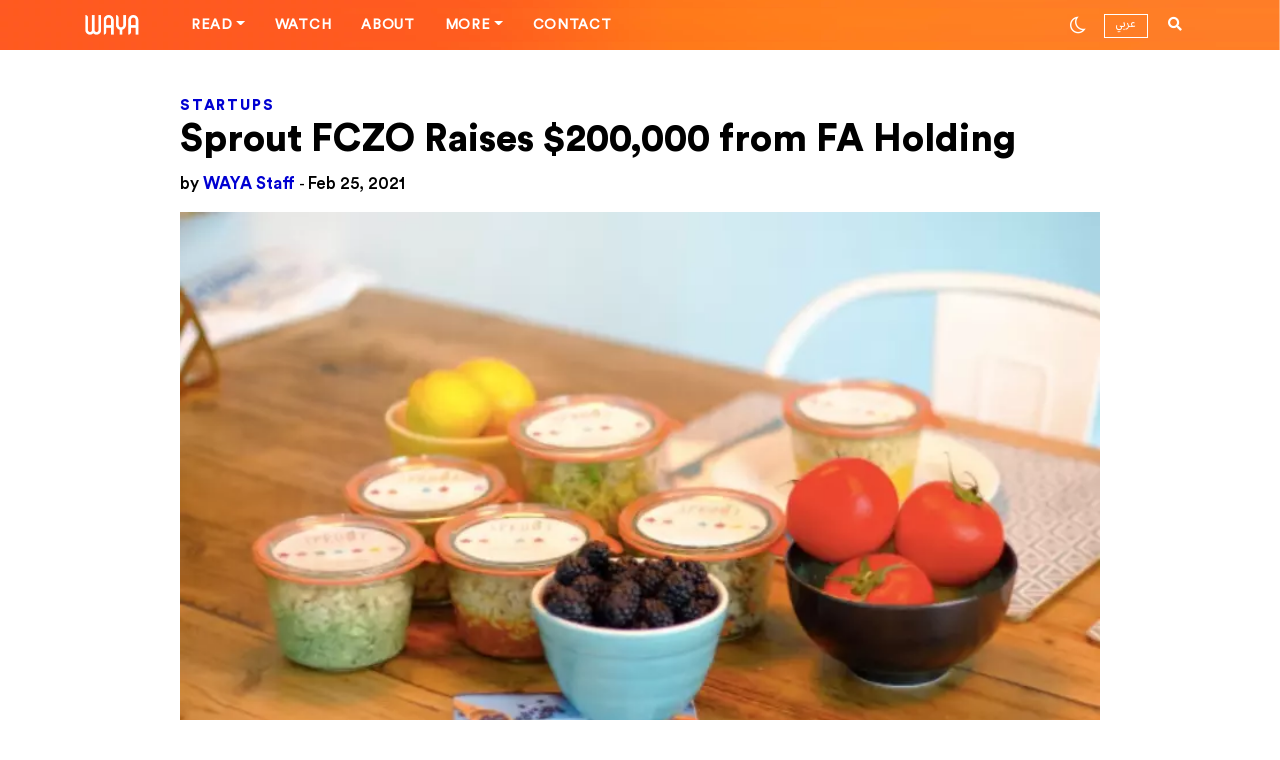

--- FILE ---
content_type: text/html; charset=UTF-8
request_url: https://waya.media/sprout-fczo-raises-200000-from-fa-holding/
body_size: 24065
content:

<!DOCTYPE html>
<html lang="en-US">

<head>
    <meta charset="UTF-8">
    <meta http-equiv="X-UA-Compatible" content="IE=edge">

    <link rel="pingback" href="https://waya.media/xmlrpc.php">
    <link rel="alternate" type="application/rss+xml" title="RSS 2.0" href="https://waya.media/feed/">
    <!-- <script async custom-element="amp-ad" src="https://cdn.ampproject.org/v0/amp-ad-0.1.js"></script> -->
    <meta name="viewport" content="width=device-width, minimum-scale=1.0, maximum-scale=1.0 user-scalable=no">
    <meta name="google-site-verification" content="">

    <!-- Open Graph tags -->

            <meta property="og:title" content="Sprout FCZO Raises $200,000 from FA Holding">
        <meta property="og:image" content="https://waya.media/wp-content/uploads/sites/3/2021/02/2601290714161-Sprout.jpg">
        <meta property="og:url" content="https://waya.media/sprout-fczo-raises-200000-from-fa-holding/">
    
    <!-- end of Open Graph tags -->


    <link rel="shortcut icon" href="https://waya.media/wp-content/uploads/sites/3/2020/01/W2.png" /><link rel="apple-touch-icon" href="https://waya.media/wp-content/uploads/sites/3/2020/01/57.png" /><link rel="apple-touch-icon" sizes="72x72" href="https://waya.media/wp-content/uploads/sites/3/2020/01/72.png" /><link rel="apple-touch-icon" sizes="114x114" href="https://waya.media/wp-content/uploads/sites/3/2020/01/115.png" />    <meta name='robots' content='index, follow, max-image-preview:large, max-snippet:-1, max-video-preview:-1' />

	<!-- This site is optimized with the Yoast SEO plugin v24.5 - https://yoast.com/wordpress/plugins/seo/ -->
	<title>Sprout FCZO Raises $200,000 from FA Holding - WAYA</title>
	<link rel="canonical" href="https://waya.media/sprout-fczo-raises-200000-from-fa-holding/" />
	<meta property="og:locale" content="en_US" />
	<meta property="og:type" content="article" />
	<meta property="og:title" content="Sprout FCZO Raises $200,000 from FA Holding - WAYA" />
	<meta property="og:description" content="UAE-based F&amp;B startup&nbsp;Sprout FZCO&nbsp;has raised $200,000 in&nbsp;funding from Bahrain-based&nbsp;FA Holding.&nbsp; Founded by biochemist Oz Erbas and marketing technologist Katerina Papatryfon, Sprout FZCO aims to pioneer&nbsp;a new era of kids&#8217; food production with a science-based, health-first approach. Sprout foods are exclusively...Read More" />
	<meta property="og:url" content="https://waya.media/sprout-fczo-raises-200000-from-fa-holding/" />
	<meta property="og:site_name" content="WAYA" />
	<meta property="article:published_time" content="2021-02-25T11:46:22+00:00" />
	<meta property="article:modified_time" content="2021-06-06T15:00:49+00:00" />
	<meta property="og:image" content="https://waya.media/wp-content/uploads/sites/3/2021/02/2601290714161-Sprout.jpg" />
	<meta property="og:image:width" content="800" />
	<meta property="og:image:height" content="600" />
	<meta property="og:image:type" content="image/jpeg" />
	<meta name="author" content="Nour El Khazindar" />
	<meta name="twitter:card" content="summary_large_image" />
	<meta name="twitter:creator" content="@waya_media" />
	<meta name="twitter:site" content="@waya_media" />
	<meta name="twitter:label1" content="Written by" />
	<meta name="twitter:data1" content="Nour El Khazindar" />
	<meta name="twitter:label2" content="Est. reading time" />
	<meta name="twitter:data2" content="2 minutes" />
	<script type="application/ld+json" class="yoast-schema-graph">{"@context":"https://schema.org","@graph":[{"@type":"Article","@id":"https://waya.media/sprout-fczo-raises-200000-from-fa-holding/#article","isPartOf":{"@id":"https://waya.media/sprout-fczo-raises-200000-from-fa-holding/"},"author":{"name":"Nour El Khazindar","@id":"https://waya.media/#/schema/person/37a7eb2e937a23f477aeecac351cd575"},"headline":"Sprout FCZO Raises $200,000 from FA Holding","datePublished":"2021-02-25T11:46:22+00:00","dateModified":"2021-06-06T15:00:49+00:00","mainEntityOfPage":{"@id":"https://waya.media/sprout-fczo-raises-200000-from-fa-holding/"},"wordCount":274,"publisher":{"@id":"https://waya.media/#organization"},"image":{"@id":"https://waya.media/sprout-fczo-raises-200000-from-fa-holding/#primaryimage"},"thumbnailUrl":"https://waya.media/wp-content/uploads/sites/3/2021/02/2601290714161-Sprout.jpg","keywords":["AI","F&amp;B","FOOD","HEALTH","UAE"],"articleSection":["Startups"],"inLanguage":"en-US"},{"@type":"WebPage","@id":"https://waya.media/sprout-fczo-raises-200000-from-fa-holding/","url":"https://waya.media/sprout-fczo-raises-200000-from-fa-holding/","name":"Sprout FCZO Raises $200,000 from FA Holding - WAYA","isPartOf":{"@id":"https://waya.media/#website"},"primaryImageOfPage":{"@id":"https://waya.media/sprout-fczo-raises-200000-from-fa-holding/#primaryimage"},"image":{"@id":"https://waya.media/sprout-fczo-raises-200000-from-fa-holding/#primaryimage"},"thumbnailUrl":"https://waya.media/wp-content/uploads/sites/3/2021/02/2601290714161-Sprout.jpg","datePublished":"2021-02-25T11:46:22+00:00","dateModified":"2021-06-06T15:00:49+00:00","breadcrumb":{"@id":"https://waya.media/sprout-fczo-raises-200000-from-fa-holding/#breadcrumb"},"inLanguage":"en-US","potentialAction":[{"@type":"ReadAction","target":["https://waya.media/sprout-fczo-raises-200000-from-fa-holding/"]}]},{"@type":"ImageObject","inLanguage":"en-US","@id":"https://waya.media/sprout-fczo-raises-200000-from-fa-holding/#primaryimage","url":"https://waya.media/wp-content/uploads/sites/3/2021/02/2601290714161-Sprout.jpg","contentUrl":"https://waya.media/wp-content/uploads/sites/3/2021/02/2601290714161-Sprout.jpg","width":800,"height":600},{"@type":"BreadcrumbList","@id":"https://waya.media/sprout-fczo-raises-200000-from-fa-holding/#breadcrumb","itemListElement":[{"@type":"ListItem","position":1,"name":"Home","item":"https://waya.media/"},{"@type":"ListItem","position":2,"name":"Sprout FCZO Raises $200,000 from FA Holding"}]},{"@type":"WebSite","@id":"https://waya.media/#website","url":"https://waya.media/","name":"WAYA","description":"People. Technology. Startups. Stories. All shaping the future of the MENA Region.","publisher":{"@id":"https://waya.media/#organization"},"potentialAction":[{"@type":"SearchAction","target":{"@type":"EntryPoint","urlTemplate":"https://waya.media/?s={search_term_string}"},"query-input":{"@type":"PropertyValueSpecification","valueRequired":true,"valueName":"search_term_string"}}],"inLanguage":"en-US"},{"@type":"Organization","@id":"https://waya.media/#organization","name":"WAYA Media","url":"https://waya.media/","logo":{"@type":"ImageObject","inLanguage":"en-US","@id":"https://waya.media/#/schema/logo/image/","url":"https://waya.media/wp-content/uploads/sites/3/2020/01/115.png","contentUrl":"https://waya.media/wp-content/uploads/sites/3/2020/01/115.png","width":114,"height":114,"caption":"WAYA Media"},"image":{"@id":"https://waya.media/#/schema/logo/image/"},"sameAs":["https://x.com/waya_media"]},{"@type":"Person","@id":"https://waya.media/#/schema/person/37a7eb2e937a23f477aeecac351cd575","name":"Nour El Khazindar","image":{"@type":"ImageObject","inLanguage":"en-US","@id":"https://waya.media/#/schema/person/image/","url":"https://secure.gravatar.com/avatar/2ee71cb5136be7cd18b211d317423a5a?s=96&d=mm&r=g","contentUrl":"https://secure.gravatar.com/avatar/2ee71cb5136be7cd18b211d317423a5a?s=96&d=mm&r=g","caption":"Nour El Khazindar"},"url":"https://waya.media/author/nour/"}]}</script>
	<!-- / Yoast SEO plugin. -->



<script>
dataLayer = [{"title":"Sprout FCZO Raises $200,000 from FA Holding","author":"Nour El Khazindar","wordcount":268,"logged_in":"false","page_id":7088,"post_date":"2021-02-25 13:46:22","post_type":"post"}];
</script>
<!-- Google Tag Manager -->
<script>(function(w,d,s,l,i){w[l]=w[l]||[];w[l].push({'gtm.start':
new Date().getTime(),event:'gtm.js'});var f=d.getElementsByTagName(s)[0],
j=d.createElement(s),dl=l!='dataLayer'?'&l='+l:'';j.async=true;j.defer=true;j.src=
'https://www.googletagmanager.com/gtm.js?id='+i+dl;f.parentNode.insertBefore(j,f);
})(window,document,'script','dataLayer','GTM-WJWPL64');</script>
<!-- End Google Tag Manager -->
<link rel='dns-prefetch' href='//cdn.jsdelivr.net' />
<link rel='dns-prefetch' href='//platform.instagram.com' />
<link rel='dns-prefetch' href='//www.googletagmanager.com' />
<link rel="alternate" type="application/rss+xml" title="WAYA &raquo; Feed" href="https://waya.media/feed/" />
<link rel="alternate" type="application/rss+xml" title="WAYA &raquo; Comments Feed" href="https://waya.media/comments/feed/" />
<meta property='og:site_name' content='WAYA'/><meta property='og:url' content='https://waya.media/sprout-fczo-raises-200000-from-fa-holding/'/><meta property='og:title' content='Sprout FCZO Raises $200,000 from FA Holding'/><meta property='og:type' content='article'/><meta property='og:image' content='https://waya.media/wp-content/uploads/sites/3/2021/02/2601290714161-Sprout.jpg'/><meta name='twitter:image' content='https://waya.media/wp-content/uploads/sites/3/2021/02/2601290714161-Sprout.jpg'/><script type="text/javascript">
/* <![CDATA[ */
window._wpemojiSettings = {"baseUrl":"https:\/\/s.w.org\/images\/core\/emoji\/15.0.3\/72x72\/","ext":".png","svgUrl":"https:\/\/s.w.org\/images\/core\/emoji\/15.0.3\/svg\/","svgExt":".svg","source":{"concatemoji":"https:\/\/waya.media\/wp-includes\/js\/wp-emoji-release.min.js?ver=6.5.7"}};
/*! This file is auto-generated */
!function(i,n){var o,s,e;function c(e){try{var t={supportTests:e,timestamp:(new Date).valueOf()};sessionStorage.setItem(o,JSON.stringify(t))}catch(e){}}function p(e,t,n){e.clearRect(0,0,e.canvas.width,e.canvas.height),e.fillText(t,0,0);var t=new Uint32Array(e.getImageData(0,0,e.canvas.width,e.canvas.height).data),r=(e.clearRect(0,0,e.canvas.width,e.canvas.height),e.fillText(n,0,0),new Uint32Array(e.getImageData(0,0,e.canvas.width,e.canvas.height).data));return t.every(function(e,t){return e===r[t]})}function u(e,t,n){switch(t){case"flag":return n(e,"\ud83c\udff3\ufe0f\u200d\u26a7\ufe0f","\ud83c\udff3\ufe0f\u200b\u26a7\ufe0f")?!1:!n(e,"\ud83c\uddfa\ud83c\uddf3","\ud83c\uddfa\u200b\ud83c\uddf3")&&!n(e,"\ud83c\udff4\udb40\udc67\udb40\udc62\udb40\udc65\udb40\udc6e\udb40\udc67\udb40\udc7f","\ud83c\udff4\u200b\udb40\udc67\u200b\udb40\udc62\u200b\udb40\udc65\u200b\udb40\udc6e\u200b\udb40\udc67\u200b\udb40\udc7f");case"emoji":return!n(e,"\ud83d\udc26\u200d\u2b1b","\ud83d\udc26\u200b\u2b1b")}return!1}function f(e,t,n){var r="undefined"!=typeof WorkerGlobalScope&&self instanceof WorkerGlobalScope?new OffscreenCanvas(300,150):i.createElement("canvas"),a=r.getContext("2d",{willReadFrequently:!0}),o=(a.textBaseline="top",a.font="600 32px Arial",{});return e.forEach(function(e){o[e]=t(a,e,n)}),o}function t(e){var t=i.createElement("script");t.src=e,t.defer=!0,i.head.appendChild(t)}"undefined"!=typeof Promise&&(o="wpEmojiSettingsSupports",s=["flag","emoji"],n.supports={everything:!0,everythingExceptFlag:!0},e=new Promise(function(e){i.addEventListener("DOMContentLoaded",e,{once:!0})}),new Promise(function(t){var n=function(){try{var e=JSON.parse(sessionStorage.getItem(o));if("object"==typeof e&&"number"==typeof e.timestamp&&(new Date).valueOf()<e.timestamp+604800&&"object"==typeof e.supportTests)return e.supportTests}catch(e){}return null}();if(!n){if("undefined"!=typeof Worker&&"undefined"!=typeof OffscreenCanvas&&"undefined"!=typeof URL&&URL.createObjectURL&&"undefined"!=typeof Blob)try{var e="postMessage("+f.toString()+"("+[JSON.stringify(s),u.toString(),p.toString()].join(",")+"));",r=new Blob([e],{type:"text/javascript"}),a=new Worker(URL.createObjectURL(r),{name:"wpTestEmojiSupports"});return void(a.onmessage=function(e){c(n=e.data),a.terminate(),t(n)})}catch(e){}c(n=f(s,u,p))}t(n)}).then(function(e){for(var t in e)n.supports[t]=e[t],n.supports.everything=n.supports.everything&&n.supports[t],"flag"!==t&&(n.supports.everythingExceptFlag=n.supports.everythingExceptFlag&&n.supports[t]);n.supports.everythingExceptFlag=n.supports.everythingExceptFlag&&!n.supports.flag,n.DOMReady=!1,n.readyCallback=function(){n.DOMReady=!0}}).then(function(){return e}).then(function(){var e;n.supports.everything||(n.readyCallback(),(e=n.source||{}).concatemoji?t(e.concatemoji):e.wpemoji&&e.twemoji&&(t(e.twemoji),t(e.wpemoji)))}))}((window,document),window._wpemojiSettings);
/* ]]> */
</script>
<style id='wp-emoji-styles-inline-css' type='text/css'>

	img.wp-smiley, img.emoji {
		display: inline !important;
		border: none !important;
		box-shadow: none !important;
		height: 1em !important;
		width: 1em !important;
		margin: 0 0.07em !important;
		vertical-align: -0.1em !important;
		background: none !important;
		padding: 0 !important;
	}
</style>
<link rel='stylesheet' id='wp-block-library-css' href='https://waya.media/wp-includes/css/dist/block-library/style.min.css?ver=6.5.7' type='text/css' media='all' />
<style id='classic-theme-styles-inline-css' type='text/css'>
/*! This file is auto-generated */
.wp-block-button__link{color:#fff;background-color:#32373c;border-radius:9999px;box-shadow:none;text-decoration:none;padding:calc(.667em + 2px) calc(1.333em + 2px);font-size:1.125em}.wp-block-file__button{background:#32373c;color:#fff;text-decoration:none}
</style>
<style id='global-styles-inline-css' type='text/css'>
body{--wp--preset--color--black: #000000;--wp--preset--color--cyan-bluish-gray: #abb8c3;--wp--preset--color--white: #ffffff;--wp--preset--color--pale-pink: #f78da7;--wp--preset--color--vivid-red: #cf2e2e;--wp--preset--color--luminous-vivid-orange: #ff6900;--wp--preset--color--luminous-vivid-amber: #fcb900;--wp--preset--color--light-green-cyan: #7bdcb5;--wp--preset--color--vivid-green-cyan: #00d084;--wp--preset--color--pale-cyan-blue: #8ed1fc;--wp--preset--color--vivid-cyan-blue: #0693e3;--wp--preset--color--vivid-purple: #9b51e0;--wp--preset--gradient--vivid-cyan-blue-to-vivid-purple: linear-gradient(135deg,rgba(6,147,227,1) 0%,rgb(155,81,224) 100%);--wp--preset--gradient--light-green-cyan-to-vivid-green-cyan: linear-gradient(135deg,rgb(122,220,180) 0%,rgb(0,208,130) 100%);--wp--preset--gradient--luminous-vivid-amber-to-luminous-vivid-orange: linear-gradient(135deg,rgba(252,185,0,1) 0%,rgba(255,105,0,1) 100%);--wp--preset--gradient--luminous-vivid-orange-to-vivid-red: linear-gradient(135deg,rgba(255,105,0,1) 0%,rgb(207,46,46) 100%);--wp--preset--gradient--very-light-gray-to-cyan-bluish-gray: linear-gradient(135deg,rgb(238,238,238) 0%,rgb(169,184,195) 100%);--wp--preset--gradient--cool-to-warm-spectrum: linear-gradient(135deg,rgb(74,234,220) 0%,rgb(151,120,209) 20%,rgb(207,42,186) 40%,rgb(238,44,130) 60%,rgb(251,105,98) 80%,rgb(254,248,76) 100%);--wp--preset--gradient--blush-light-purple: linear-gradient(135deg,rgb(255,206,236) 0%,rgb(152,150,240) 100%);--wp--preset--gradient--blush-bordeaux: linear-gradient(135deg,rgb(254,205,165) 0%,rgb(254,45,45) 50%,rgb(107,0,62) 100%);--wp--preset--gradient--luminous-dusk: linear-gradient(135deg,rgb(255,203,112) 0%,rgb(199,81,192) 50%,rgb(65,88,208) 100%);--wp--preset--gradient--pale-ocean: linear-gradient(135deg,rgb(255,245,203) 0%,rgb(182,227,212) 50%,rgb(51,167,181) 100%);--wp--preset--gradient--electric-grass: linear-gradient(135deg,rgb(202,248,128) 0%,rgb(113,206,126) 100%);--wp--preset--gradient--midnight: linear-gradient(135deg,rgb(2,3,129) 0%,rgb(40,116,252) 100%);--wp--preset--font-size--small: 13px;--wp--preset--font-size--medium: 20px;--wp--preset--font-size--large: 36px;--wp--preset--font-size--x-large: 42px;--wp--preset--spacing--20: 0.44rem;--wp--preset--spacing--30: 0.67rem;--wp--preset--spacing--40: 1rem;--wp--preset--spacing--50: 1.5rem;--wp--preset--spacing--60: 2.25rem;--wp--preset--spacing--70: 3.38rem;--wp--preset--spacing--80: 5.06rem;--wp--preset--shadow--natural: 6px 6px 9px rgba(0, 0, 0, 0.2);--wp--preset--shadow--deep: 12px 12px 50px rgba(0, 0, 0, 0.4);--wp--preset--shadow--sharp: 6px 6px 0px rgba(0, 0, 0, 0.2);--wp--preset--shadow--outlined: 6px 6px 0px -3px rgba(255, 255, 255, 1), 6px 6px rgba(0, 0, 0, 1);--wp--preset--shadow--crisp: 6px 6px 0px rgba(0, 0, 0, 1);}:where(.is-layout-flex){gap: 0.5em;}:where(.is-layout-grid){gap: 0.5em;}body .is-layout-flex{display: flex;}body .is-layout-flex{flex-wrap: wrap;align-items: center;}body .is-layout-flex > *{margin: 0;}body .is-layout-grid{display: grid;}body .is-layout-grid > *{margin: 0;}:where(.wp-block-columns.is-layout-flex){gap: 2em;}:where(.wp-block-columns.is-layout-grid){gap: 2em;}:where(.wp-block-post-template.is-layout-flex){gap: 1.25em;}:where(.wp-block-post-template.is-layout-grid){gap: 1.25em;}.has-black-color{color: var(--wp--preset--color--black) !important;}.has-cyan-bluish-gray-color{color: var(--wp--preset--color--cyan-bluish-gray) !important;}.has-white-color{color: var(--wp--preset--color--white) !important;}.has-pale-pink-color{color: var(--wp--preset--color--pale-pink) !important;}.has-vivid-red-color{color: var(--wp--preset--color--vivid-red) !important;}.has-luminous-vivid-orange-color{color: var(--wp--preset--color--luminous-vivid-orange) !important;}.has-luminous-vivid-amber-color{color: var(--wp--preset--color--luminous-vivid-amber) !important;}.has-light-green-cyan-color{color: var(--wp--preset--color--light-green-cyan) !important;}.has-vivid-green-cyan-color{color: var(--wp--preset--color--vivid-green-cyan) !important;}.has-pale-cyan-blue-color{color: var(--wp--preset--color--pale-cyan-blue) !important;}.has-vivid-cyan-blue-color{color: var(--wp--preset--color--vivid-cyan-blue) !important;}.has-vivid-purple-color{color: var(--wp--preset--color--vivid-purple) !important;}.has-black-background-color{background-color: var(--wp--preset--color--black) !important;}.has-cyan-bluish-gray-background-color{background-color: var(--wp--preset--color--cyan-bluish-gray) !important;}.has-white-background-color{background-color: var(--wp--preset--color--white) !important;}.has-pale-pink-background-color{background-color: var(--wp--preset--color--pale-pink) !important;}.has-vivid-red-background-color{background-color: var(--wp--preset--color--vivid-red) !important;}.has-luminous-vivid-orange-background-color{background-color: var(--wp--preset--color--luminous-vivid-orange) !important;}.has-luminous-vivid-amber-background-color{background-color: var(--wp--preset--color--luminous-vivid-amber) !important;}.has-light-green-cyan-background-color{background-color: var(--wp--preset--color--light-green-cyan) !important;}.has-vivid-green-cyan-background-color{background-color: var(--wp--preset--color--vivid-green-cyan) !important;}.has-pale-cyan-blue-background-color{background-color: var(--wp--preset--color--pale-cyan-blue) !important;}.has-vivid-cyan-blue-background-color{background-color: var(--wp--preset--color--vivid-cyan-blue) !important;}.has-vivid-purple-background-color{background-color: var(--wp--preset--color--vivid-purple) !important;}.has-black-border-color{border-color: var(--wp--preset--color--black) !important;}.has-cyan-bluish-gray-border-color{border-color: var(--wp--preset--color--cyan-bluish-gray) !important;}.has-white-border-color{border-color: var(--wp--preset--color--white) !important;}.has-pale-pink-border-color{border-color: var(--wp--preset--color--pale-pink) !important;}.has-vivid-red-border-color{border-color: var(--wp--preset--color--vivid-red) !important;}.has-luminous-vivid-orange-border-color{border-color: var(--wp--preset--color--luminous-vivid-orange) !important;}.has-luminous-vivid-amber-border-color{border-color: var(--wp--preset--color--luminous-vivid-amber) !important;}.has-light-green-cyan-border-color{border-color: var(--wp--preset--color--light-green-cyan) !important;}.has-vivid-green-cyan-border-color{border-color: var(--wp--preset--color--vivid-green-cyan) !important;}.has-pale-cyan-blue-border-color{border-color: var(--wp--preset--color--pale-cyan-blue) !important;}.has-vivid-cyan-blue-border-color{border-color: var(--wp--preset--color--vivid-cyan-blue) !important;}.has-vivid-purple-border-color{border-color: var(--wp--preset--color--vivid-purple) !important;}.has-vivid-cyan-blue-to-vivid-purple-gradient-background{background: var(--wp--preset--gradient--vivid-cyan-blue-to-vivid-purple) !important;}.has-light-green-cyan-to-vivid-green-cyan-gradient-background{background: var(--wp--preset--gradient--light-green-cyan-to-vivid-green-cyan) !important;}.has-luminous-vivid-amber-to-luminous-vivid-orange-gradient-background{background: var(--wp--preset--gradient--luminous-vivid-amber-to-luminous-vivid-orange) !important;}.has-luminous-vivid-orange-to-vivid-red-gradient-background{background: var(--wp--preset--gradient--luminous-vivid-orange-to-vivid-red) !important;}.has-very-light-gray-to-cyan-bluish-gray-gradient-background{background: var(--wp--preset--gradient--very-light-gray-to-cyan-bluish-gray) !important;}.has-cool-to-warm-spectrum-gradient-background{background: var(--wp--preset--gradient--cool-to-warm-spectrum) !important;}.has-blush-light-purple-gradient-background{background: var(--wp--preset--gradient--blush-light-purple) !important;}.has-blush-bordeaux-gradient-background{background: var(--wp--preset--gradient--blush-bordeaux) !important;}.has-luminous-dusk-gradient-background{background: var(--wp--preset--gradient--luminous-dusk) !important;}.has-pale-ocean-gradient-background{background: var(--wp--preset--gradient--pale-ocean) !important;}.has-electric-grass-gradient-background{background: var(--wp--preset--gradient--electric-grass) !important;}.has-midnight-gradient-background{background: var(--wp--preset--gradient--midnight) !important;}.has-small-font-size{font-size: var(--wp--preset--font-size--small) !important;}.has-medium-font-size{font-size: var(--wp--preset--font-size--medium) !important;}.has-large-font-size{font-size: var(--wp--preset--font-size--large) !important;}.has-x-large-font-size{font-size: var(--wp--preset--font-size--x-large) !important;}
.wp-block-navigation a:where(:not(.wp-element-button)){color: inherit;}
:where(.wp-block-post-template.is-layout-flex){gap: 1.25em;}:where(.wp-block-post-template.is-layout-grid){gap: 1.25em;}
:where(.wp-block-columns.is-layout-flex){gap: 2em;}:where(.wp-block-columns.is-layout-grid){gap: 2em;}
.wp-block-pullquote{font-size: 1.5em;line-height: 1.6;}
</style>
<link rel='stylesheet' id='waya-typo-css' href='https://waya.media/wp-content/themes/waya/assets/typo/fonts.css?ver=1.12.16' type='text/css' media='all' />
<link rel='stylesheet' id='waya-bootstrap-css' href='https://waya.media/wp-content/themes/waya/assets/plugins/bootstrap/css/bootstrap.css?ver=1.12.16' type='text/css' media='all' />
<link rel='stylesheet' id='waya-main-css' href='https://waya.media/wp-content/themes/waya/assets/plugins/waya-main.css?ver=1.12.16' type='text/css' media='all' />
<link rel='stylesheet' id='light-mode-css' title='light' href='https://waya.media/wp-content/themes/waya/assets/css/light.css?ver=6.5.7' type='text/css' media='all' />
<link rel='stylesheet' id='dark-mode-css' title='dark' href='https://waya.media/wp-content/themes/waya/assets/css/dark.css?ver=6.5.7' type='text/css' media='all' />
<link rel='stylesheet' id='waya-style-css' href='https://waya.media/wp-content/themes/waya/assets/css/theme.css?ver=1.12.16' type='text/css' media='all' />
<link rel='stylesheet' id='owl-theme-css' href='https://waya.media/wp-content/themes/waya/assets/css/owl.theme.default.css?ver=1.12.16' type='text/css' media='all' />
<link rel='stylesheet' id='owl-carousel-css' href='https://waya.media/wp-content/themes/waya/assets/css/owl.carousel.min.css?ver=1.12.16' type='text/css' media='all' />
<link rel='stylesheet' id='popup_css-css' href='https://waya.media/wp-content/themes/waya/assets/css/popup.css?ver=1.0.0' type='text/css' media='all' />
<!--[if lt IE 9]>
<script type="text/javascript" src="https://waya.media/wp-content/themes/waya/assets/scripts/html5.js?ver=1.12.16" id="html5-js"></script>
<![endif]-->
<script type="text/javascript" src="https://waya.media/wp-includes/js/jquery/jquery.min.js?ver=3.7.1" id="jquery-core-js"></script>
<script type="text/javascript" src="https://waya.media/wp-includes/js/jquery/jquery-migrate.min.js?ver=3.4.1" id="jquery-migrate-js"></script>

<!-- Google tag (gtag.js) snippet added by Site Kit -->
<!-- Google Analytics snippet added by Site Kit -->
<script type="text/javascript" src="https://www.googletagmanager.com/gtag/js?id=GT-TX52LLS" id="google_gtagjs-js" async></script>
<script type="text/javascript" id="google_gtagjs-js-after">
/* <![CDATA[ */
window.dataLayer = window.dataLayer || [];function gtag(){dataLayer.push(arguments);}
gtag("set","linker",{"domains":["waya.media"]});
gtag("js", new Date());
gtag("set", "developer_id.dZTNiMT", true);
gtag("config", "GT-TX52LLS", {"googlesitekit_post_type":"post","googlesitekit_post_date":"20210225","googlesitekit_post_author":"Nour El Khazindar"});
/* ]]> */
</script>
<link rel="https://api.w.org/" href="https://waya.media/wp-json/" /><link rel="alternate" type="application/json" href="https://waya.media/wp-json/wp/v2/posts/7088" /><link rel="EditURI" type="application/rsd+xml" title="RSD" href="https://waya.media/xmlrpc.php?rsd" />
<meta name="generator" content="WordPress 6.5.7" />
<link rel='shortlink' href='https://waya.media/?p=7088' />
<link rel="alternate" type="application/json+oembed" href="https://waya.media/wp-json/oembed/1.0/embed?url=https%3A%2F%2Fwaya.media%2Fsprout-fczo-raises-200000-from-fa-holding%2F" />
<link rel="alternate" type="text/xml+oembed" href="https://waya.media/wp-json/oembed/1.0/embed?url=https%3A%2F%2Fwaya.media%2Fsprout-fczo-raises-200000-from-fa-holding%2F&#038;format=xml" />
				<meta property="ia:markup_url" content="https://waya.media/sprout-fczo-raises-200000-from-fa-holding/?ia_markup=1" />
				<meta name="generator" content="Site Kit by Google 1.168.0" />        <title>Sprout FCZO Raises $200,000 from FA Holding - WAYA</title>
        
<!-- Meta Pixel Code -->
<script type='text/javascript'>
!function(f,b,e,v,n,t,s){if(f.fbq)return;n=f.fbq=function(){n.callMethod?
n.callMethod.apply(n,arguments):n.queue.push(arguments)};if(!f._fbq)f._fbq=n;
n.push=n;n.loaded=!0;n.version='2.0';n.queue=[];t=b.createElement(e);t.async=!0;
t.src=v;s=b.getElementsByTagName(e)[0];s.parentNode.insertBefore(t,s)}(window,
document,'script','https://connect.facebook.net/en_US/fbevents.js?v=next');
</script>
<!-- End Meta Pixel Code -->

      <script type='text/javascript'>
        var url = window.location.origin + '?ob=open-bridge';
        fbq('set', 'openbridge', '2850190578404545', url);
      </script>
    <script type='text/javascript'>fbq('init', '2850190578404545', {}, {
    "agent": "wordpress-6.5.7-3.0.16"
})</script><script type='text/javascript'>
    fbq('track', 'PageView', []);
  </script>
<!-- Meta Pixel Code -->
<noscript>
<img height="1" width="1" style="display:none" alt="fbpx"
src="https://www.facebook.com/tr?id=2850190578404545&ev=PageView&noscript=1" />
</noscript>
<!-- End Meta Pixel Code -->
<style>.featured-1 .background-image-holder {background-position:center center;}.featured-2 .background-image-holder {background-position: center center;}.featured-3 .background-image-holder {background-position: right top;}.featured-4 .background-image-holder {background-position: center center;}</style><style>

 body.dark {
 	color: #ffffff;
 	background: #000000;
 }

 body.dark .pace {
 	background: #000000 !important;
 }

 body.dark .sek-loading {
 	background-color: rgba(255, 255, 255, 0.1);
 }

 body.dark .sek-loading::after {
 	background: linear-gradient(90deg, transparent, rgba(255, 255, 255, 0.3), transparent);
 }

 body.dark .loaded-post,
 body.dark .sepe-border {
 	border-bottom: 1px solid rgba(255, 255, 255, 0.1);
 	box-shadow: 0 1px 2px rgba(255, 255, 255, 0.1);
 }

 body.dark .bg-white,
 body.dark .site-loading {
 	background: #000 !important;
 }

 body.dark header .logo.orange-logo {
 	display: none;
 }

 body.dark header .logo.white-logo {
 	display: block;
 }

 body.dark .toggler span {
 	background-color: #fff;
 }
 body.dark .border-padding {

    background: #212121;
}

 body.dark .load-more-posts {
 	color: #0000d2;
 }

 body.dark .switch-mode i {
 	color: #ffffff;
 }

 body.dark .switch-mode-item .dark-mode {
 	display: none;
 }

 body.dark .switch-mode-item .light-mode {
 	display: inline-block !important;
 }

 body.dark .h1,
 body.dark .h2,
 body.dark .h3,
 body.dark .h4,
 body.dark .h5,
 body.dark .h6,
 body.dark h1,
 body.dark h1>a,
 body.dark h2,
 body.dark h2>a,
 body.dark h3,
 body.dark h3>a,
 body.dark h4,
 body.dark h4>a,
 body.dark h5,
 body.dark h5>a,
 body.dark h6,
 body.dark h6>a {
 	color: #ffffff;
 }

 body.dark a:not(.menu-title-stroke) {
 	color: #ffffff;
 }

 body.dark .alert-secondary {
 	background-color: rgba(255, 255, 255, 0.09);
 }

 body.dark .colored,
 body.dark .colored a {
 	color: #ff5921 !important;
 }

 body.dark a:not(.menu-title-stroke):hover {
 	color: #FF5921;
 }

 body.dark .navbar-top {
 	background: #000000;
 	border-bottom: 1px solid rgba(255, 255, 255, 0.1);
 }

 @media (min-width: 992px) {
      body.dark .header .nav-bar-option-1.centered-logo .dropdown-menu {
         background: #000 !important;
         color: #fff !important;
     }
     body.dark  .header .nav-bar-option-1 a:hover {
        color: #fff !important;
    }
      body.dark  .header .nav-bar-option-1.centered-logo .dropdown-menu a {
         color: #fff !important;
     }
     body.dark  .header .nav-bar-option-1.centered-logo .nav-item:hover .nav-link.dropdown-toggle {
         background: #000 !important;
     }

 }




 body.dark.rtl h2.latest-title {
 	background-image: url('wp-content/themes/waya/assets/img/latest-title-white.svg');
 }

 body.dark.single .contributor-card:not(.mb-contributor-card) .contributor-content {
 	color: #C3C3C3;
 }

 body.dark .featured-card p {
 	color: #A2A2A2;
 }

 body.dark .featured-section .featured-card:not(.featured-ovelay-text):not(.featured-card-alt) {
 	background: #ffffff;
 }

 body.dark .featured-section .featured-card:not(.featured-ovelay-text):not(.featured-card-alt) .post-content,
 body.dark .featured-section .featured-card:not(.featured-ovelay-text):not(.featured-card-alt) .post-meta,
 body.dark .featured-section .featured-card:not(.featured-ovelay-text):not(.featured-card-alt) h2.post-title {
 	color: #000000 !important;
 }

 body.dark .featured-section .featured-card:not(.featured-ovelay-text):not(.featured-card-alt):hover {
 	background: #ff5921 !important;
 }

 body.dark .featured-section .featured-card:not(.featured-ovelay-text):not(.featured-card-alt):hover .colored,
 body.dark .featured-section .featured-card:not(.featured-ovelay-text):not(.featured-card-alt):hover .post-content,
 body.dark .featured-section .featured-card:not(.featured-ovelay-text):not(.featured-card-alt):hover h2.post-title,
 body.dark .featured-section .featured-card:not(.featured-ovelay-text):not(.featured-card-alt):hover span {
 	color: #FFFFFF !important;
 }

 body.dark .site-has-sidebar .container > .row:before {
    border-color :#fff;
}
 body.dark .post-card .post-media .label {
 	background-color: #ff5921;
 }
 body.dark .article-updates:after {
 	background-color: rgba(255,255,255,0.02);
 }
 body.dark .policy-inposts {
 	border-color: rgba(255,255,255,0.2);
 }

 body.dark .single-content .post-excerpt {
 	color: #c3c3c3!important;
 }

 body.dark .featured-ovelay-text:hover {
 	background: #ff5921 !important;
 }

 body.dark .swiper-pagination-progressbar .swiper-pagination-progressbar-fill {
 	background: #ff5921;
 }

 body.dark .mobile-toggle span {
 	color: #FFFFFF;
 }

 body.dark .latest-title {
 	color: #000000;
 	-webkit-text-stroke: 2px #FFFFFF;
 }

 body.dark .latest-title-wrap .latest-title-alt {
 	color: #ff5921;
 	background-color: #000;
 }
 body.dark .latest-title-wrap .latest-title-alt.gr-title {
   color: #ffffff;
 }
.single.dark .contributor-card.small-cont-card .contributor-desc {
    color:#fff;
}
body.dark .contributor-card .contributor-content,  body.dark .contributor-card .contributor-content p {
   color :#A2A2A2;
}
body.dark.single .contributor-card:not(.mb-contributor-card) {
   border-top: 1px solid rgba(255, 255, 255, 0.5);
}
body.dark.single .contributor-card.small-cont-card {
   border-top: none !important;
}
 body.dark .latest-title-wrap:before {
 	background-color: #ff5921;
 }
 body.dark .entry-content p,
 body.dark .entry-content li {
 	color: #c3c3c3 !important;
 }

 body.dark .entry-content a:not(.social-share) {
 	color: #FF5921 !important;
 }

 body.dark .entry-content .tags-links a {
 	color: #ffffff !important;
 }

 body.dark .single .single-content .entry-content p,
 body.dark .single .single-content .entry-content li {
 	color: #C3C3C3;
 }

 body.dark .entry-content .wp-block-quote {
 	border-left-color: #ff5921 !important;
 	border-right-color: #ff5921 !important;
 }

 body.dark .entry-content .wp-block-quote cite,
 body.dark .entry-content .wp-block-quote p {
 	color: #ff5921 !important;
 }

 body.dark .entry-content .wp-block-quote cite:before {
 	background-color: #ff5921 !important;
 }
 body.dark .author-post-item {
 	border-color: #414141 !important;
 }

 body.dark .entry-content .border-bottom.colored {
 	border-color: #ff5921 !important;
 }

 body.dark .post-meta {
 	color: #ffffff !important;
 }

 body.dark .post-category {
 	color: #FF5921;
 }

 body.dark .post-category a {
 	color: #FF5921;
 }

 body.dark .enter-content-read-more .more-link {
 	border-color: #ff5921;
 }

 body.dark .colored,
 body.dark .recommended-article .author a {
 	color: #FF5921;
 }

 body.dark .post-card .post-excerpt {
 	color: #A2A2A2;
 }
 body.dark .featured-video-item p {
	color: #A2A2A2;
}
body.dark .post-card.featured-alt-card-2 .colored,
body.dark .post-card.featured-alt-card-2 .colored a {
    color: #ffffff !important;
}

 body.dark .post-card.featured-alt-card-2 .post-excerpt {
 	color: #ffffff !important;
 }

 body.dark .single .tags-links a {
 	color: #ffffff !important;
 }

 body.dark .recommended-article .post-meta-wrap .post-meta {
 	color: #a2a2a2 !important;
 }

 body.dark .post-card.normal-card {
 	border-top-color: #424242;
 }

 body.dark .post-card.featured-alt-card {
 	border-top-color: #FF5921;
 }

 body.dark .post-card.featured-alt-card-2 {
 	background-color: #ff5921 !important;
 }

 body.dark .post-card.featured-alt-card-2 ::selection {
 	background-color: #000;
 	color: #fff;
 }

 body.dark .post-card.featured-alt-card-2 ::-moz-selection {
 	background-color: #000;
 	color: #fff;
 }

 body.dark .post-card.featured-alt-card-2 ::selection {
 	background-color: #000;
 	color: #fff;
 }

 body.dark .lang-select:not(.in-menu-card) .lang-select-item {
 	border-color: #ffffff;
 	background-color: #ffffff;
 }

 body.dark .lang-select:not(.in-menu-card) span {
 	color: #000000;
 }

 body.dark .lang-select:not(.in-menu-card) a.lang-select-item {
 	background-color: transparent;
 }

 body.dark .menu-body-top .menu-action-buttons span.lang-select {
 	color: #ff5921 !important;
 }

 body.dark .menu-body-top .lang-select a {
 	background: transparent;
 	color: #ffffff;
 }

 body.dark .article-updates:before {
 	background-color: #FF5921;
 }

 body.dark.single .contributor-card:not(.mb-contributor-card) {
 	border-top: 1px solid rgba(255, 255, 255, 0.5);
 }

 body.dark .article-updates p {
 	color: #767676 !important;
 }

 body.dark .recommended-section {
 	border-top: 1px solid rgba(255, 255, 255, 0.1);
 	box-shadow: 0 1px 2px rgba(0, 0, 0, 0.1);
 }

 body.dark .more-articles-wrapper .single-content {
 	border-bottom: 1px solid rgba(255, 255, 255, 0.1);
 	box-shadow: 0 1px 2px rgba(0, 0, 0, 0.1);
 }

 body.dark .post-title a {
 	color: #ffffff;
 }

 body.dark .post-title a:hover {
 	color: #FF5921;
 }

 body.dark .social-share {
 	color: #fff !important;
 }

 body.dark .social-share:hover {
 	color: #FF5921 !important;
 }

 body.dark.search-results .menu-search-form input {
 	background-color: rgba(255, 255, 255, 0.1);
 	box-shadow: 0 0 0 0;
 	color: #ff5921;
 }

 body.dark.search-results .post-card.normal-card {
 	border-bottom: 1px solid rgba(255, 255, 255, 0.1);
 }

 body.dark .footer {
 	background-color: #2c2c2c;
 }

 body.dark .page-title {
 	color: #ff5921 !important;
 }

 body.dark .entry-content .border-top.colored {
 	border-color: #ff5921 !important;
 }
 body.dark .category .featured-card.featured-card-alt {
     border-bottom: 1px solid rgba(255, 255, 255, 0.1);
 }

 @media (max-width: 767px) {
 	body.dark .latest-title {
 		-webkit-text-stroke: 1.5px #FFFFFF;
 	}
 }


 @media (min-width: 992px){
      body.dark  .site-has-sidebar .post-card.featured-alt-card.fac-alt .post-excerpt,
     body.dark .post-card .post-excerpt {
         color: #c3c3c3 !important
     }
  }
 @media (min-width: 480px){
         .widget:first-of-type h4 {
            border-color: #000;
         }
  }


 </style>		<style type="text/css" id="wp-custom-css">
			.bsaProContainerNew, .bsaProContainerNew .bsaProItems {
	display: flex;
	justify-content: center !important;
}		</style>
		</head>

        <body class="post-template-default single single-post postid-7088 single-format-standard animate-init  animsition">
                <div id="fb-root"></div>
        <script>
            window.fbAsyncInit = function () {
                FB.init({
                    appId: '356708415312762',
                    xfbml: true,
                    version: 'v7.0'
                });
                FB.AppEvents.logPageView();
            };

            
        </script>
        <script>
            var __cfRLUnblockHandlers = 1;
            function closeForm() {
                document.getElementById('popup-form').style.display = 'none';
                document.getElementById('overlay').style.display = 'none';
            }
        </script>

        <script async defer crossorigin="anonymous"
            src="https://connect.facebook.net/en_US/sdk.js#xfbml=1&version=v7.0"></script>
        <div class="wrapper">
            <!-- <div class="site-loading">
                <div class="loader-w">
                                    </div>
            </div> -->
            <!-- <div class="opacity-light bg-extra-dark-gray"></div> -->
            <!-- start header -->
                            <header class="header">
                    <!-- Start navigation -->

                    <nav class="navbar navbar-top navbar-expand-lg newgbg navbar-colored nav-bar-option-1">
                        <div class="container nav-header-container">
                            <div class="col-auto pl-0">
                                    <a class="logo orange-logo" href="https://waya.media" data-wpel-link="internal">
        <img src="https://waya.media/wp-content/webp-express/webp-images/doc-root/wp-content/themes/waya/assets/img/waya-logo.png.webp" data-rjs="3" alt="WAYA">
    </a>
    <a class="logo white-logo" href="https://waya.media" data-wpel-link="internal">
        <img src="https://waya.media/wp-content/webp-express/webp-images/doc-root/wp-content/themes/waya/assets/img/waya-en-white.png.webp" data-rjs="3" alt="WAYA">
    </a>
                                </div>

                            <!-- Navbar collapse -->
                            <div class="col">
                                <div id="navbarTogglers" class="navbar-collapse order-2 order-lg-1"><ul id="menu-new-menu" class="navbar-nav mt-lg-0 mx-0 mx-lg-2 text-hover-primary"><li itemscope="itemscope" itemtype="https://www.schema.org/SiteNavigationElement" id="menu-item-4842" class="menu-item menu-item-type-post_type menu-item-object-page menu-item-home menu-item-has-children dropdown menu-item-4842 nav-item"><a title="Read" href="#" data-toggle="dropdown" aria-haspopup="true" aria-expanded="false" class="dropdown-toggle nav-link" id="menu-item-dropdown-4842">Read</a>
<ul class="dropdown-menu" aria-labelledby="menu-item-dropdown-4842" role="menu">
	<li itemscope="itemscope" itemtype="https://www.schema.org/SiteNavigationElement" id="menu-item-12955" class="menu-item menu-item-type-taxonomy menu-item-object-category current-post-ancestor current-menu-parent current-post-parent active menu-item-12955 nav-item"><a title="Startups" href="https://waya.media/startups/" class="dropdown-item" data-wpel-link="internal">Startups</a></li>
	<li itemscope="itemscope" itemtype="https://www.schema.org/SiteNavigationElement" id="menu-item-12956" class="menu-item menu-item-type-taxonomy menu-item-object-category menu-item-12956 nav-item"><a title="People" href="https://waya.media/people/" class="dropdown-item" data-wpel-link="internal">People</a></li>
	<li itemscope="itemscope" itemtype="https://www.schema.org/SiteNavigationElement" id="menu-item-12957" class="menu-item menu-item-type-taxonomy menu-item-object-category menu-item-12957 nav-item"><a title="Money" href="https://waya.media/money/" class="dropdown-item" data-wpel-link="internal">Money</a></li>
	<li itemscope="itemscope" itemtype="https://www.schema.org/SiteNavigationElement" id="menu-item-12961" class="menu-item menu-item-type-taxonomy menu-item-object-category menu-item-12961 nav-item"><a title="Real Estate" href="https://waya.media/real-estate/" class="dropdown-item" data-wpel-link="internal">Real Estate</a></li>
	<li itemscope="itemscope" itemtype="https://www.schema.org/SiteNavigationElement" id="menu-item-12958" class="menu-item menu-item-type-taxonomy menu-item-object-category menu-item-12958 nav-item"><a title="Energy" href="https://waya.media/energy/" class="dropdown-item" data-wpel-link="internal">Energy</a></li>
	<li itemscope="itemscope" itemtype="https://www.schema.org/SiteNavigationElement" id="menu-item-12960" class="menu-item menu-item-type-taxonomy menu-item-object-category menu-item-12960 nav-item"><a title="Markets" href="https://waya.media/markets/" class="dropdown-item" data-wpel-link="internal">Markets</a></li>
	<li itemscope="itemscope" itemtype="https://www.schema.org/SiteNavigationElement" id="menu-item-12962" class="menu-item menu-item-type-taxonomy menu-item-object-category menu-item-12962 nav-item"><a title="Tech" href="https://waya.media/tech/" class="dropdown-item" data-wpel-link="internal">Tech</a></li>
	<li itemscope="itemscope" itemtype="https://www.schema.org/SiteNavigationElement" id="menu-item-12959" class="menu-item menu-item-type-taxonomy menu-item-object-category menu-item-12959 nav-item"><a title="Environment" href="https://waya.media/environment/" class="dropdown-item" data-wpel-link="internal">Environment</a></li>
	<li itemscope="itemscope" itemtype="https://www.schema.org/SiteNavigationElement" id="menu-item-12963" class="menu-item menu-item-type-taxonomy menu-item-object-category menu-item-12963 nav-item"><a title="Opinion" href="https://waya.media/opinion/" class="dropdown-item" data-wpel-link="internal">Opinion</a></li>
	<li itemscope="itemscope" itemtype="https://www.schema.org/SiteNavigationElement" id="menu-item-12964" class="menu-item menu-item-type-taxonomy menu-item-object-category menu-item-12964 nav-item"><a title="Reports" href="https://waya.media/reports/" class="dropdown-item" data-wpel-link="internal">Reports</a></li>
	<li itemscope="itemscope" itemtype="https://www.schema.org/SiteNavigationElement" id="menu-item-15865" class="menu-item menu-item-type-taxonomy menu-item-object-category menu-item-15865 nav-item"><a title="Weekly News Recap" href="https://waya.media/weekly-news-recap/" class="dropdown-item" data-wpel-link="internal">Weekly News Recap</a></li>
</ul>
</li>
<li itemscope="itemscope" itemtype="https://www.schema.org/SiteNavigationElement" id="menu-item-4844" class="menu-item menu-item-type-post_type menu-item-object-page menu-item-4844 nav-item"><a title="Watch" href="https://waya.media/watch/" class="nav-link" data-wpel-link="internal">Watch</a></li>
<li itemscope="itemscope" itemtype="https://www.schema.org/SiteNavigationElement" id="menu-item-4843" class="menu-item menu-item-type-post_type menu-item-object-page menu-item-4843 nav-item"><a title="About" href="https://waya.media/about/" class="nav-link" data-wpel-link="internal">About</a></li>
<li itemscope="itemscope" itemtype="https://www.schema.org/SiteNavigationElement" id="menu-item-4845" class="menu-item menu-item-type-custom menu-item-object-custom menu-item-has-children dropdown menu-item-4845 nav-item"><a title="More" href="#" data-toggle="dropdown" aria-haspopup="true" aria-expanded="false" class="dropdown-toggle nav-link" id="menu-item-dropdown-4845">More</a>
<ul class="dropdown-menu" aria-labelledby="menu-item-dropdown-4845" role="menu">
	<li itemscope="itemscope" itemtype="https://www.schema.org/SiteNavigationElement" id="menu-item-4846" class="menu-item menu-item-type-post_type menu-item-object-page menu-item-4846 nav-item"><a title="Advertising and Partnerships" href="https://waya.media/advertising/" class="dropdown-item" data-wpel-link="internal">Advertising and Partnerships</a></li>
	<li itemscope="itemscope" itemtype="https://www.schema.org/SiteNavigationElement" id="menu-item-4848" class="menu-item menu-item-type-post_type menu-item-object-page menu-item-4848 nav-item"><a title="Ethics and Policy" href="https://waya.media/policy-statement/" class="dropdown-item" data-wpel-link="internal">Ethics and Policy</a></li>
	<li itemscope="itemscope" itemtype="https://www.schema.org/SiteNavigationElement" id="menu-item-4850" class="menu-item menu-item-type-post_type menu-item-object-page menu-item-4850 nav-item"><a title="Privacy Policy" href="https://waya.media/privacy-policy/" class="dropdown-item" data-wpel-link="internal">Privacy Policy</a></li>
	<li itemscope="itemscope" itemtype="https://www.schema.org/SiteNavigationElement" id="menu-item-4849" class="menu-item menu-item-type-post_type menu-item-object-page menu-item-4849 nav-item"><a title="Newsletter" href="https://waya.media/newsletter/" class="dropdown-item" data-wpel-link="internal">Newsletter</a></li>
</ul>
</li>
<li itemscope="itemscope" itemtype="https://www.schema.org/SiteNavigationElement" id="menu-item-4847" class="menu-item menu-item-type-post_type menu-item-object-page menu-item-4847 nav-item"><a title="Contact" href="https://waya.media/contact/" class="nav-link" data-wpel-link="internal">Contact</a></li>
</ul></div>                            </div>
                            <div class="menu-top-zindex">
                                <ul class="nav navbar-menu order-1 order-lg-2">
                                    <li class="nav-item waya_theme_mode d-none d-lg-block">
                                                <span class="switch-mode-item" id="also-close-menu3">
            <a href="" id="light-mode" onclick="document.body.classList.remove(&#039;dark&#039;); document.body.classList.add(&#039;light&#039;); setActiveStyleSheet(&#039;light&#039;); Cookies.set(&#039;style&#039;,&#039;light&#039;); return false;" class="light-mode switch-mode" style="display : none;" data-wpel-link="internal">
                <i class="ikono-mini ikono-mini-l5"></i>
            </a>
            <a href="" id="dark-mode" onclick="document.body.classList.remove(&#039;light&#039;); document.body.classList.add(&#039;dark&#039;); setActiveStyleSheet(&#039;dark&#039;); Cookies.set(&#039;style&#039;,&#039;dark&#039;);  return false;" class="dark-mode switch-mode close-button" data-wpel-link="internal">
                <i class="ikono-mini ikono-mini-l5"></i>
            </a>
        </span>
                                        </li>
                                    <li class="nav-item waya_language_switcher2 d-lg-block">
                                                        <span class="lang-select">
                                            <a href="https://waya.media/arabi/sprout-fczo-الإماراتية-تجمع-تمويلا-بقيمة-٢%D9%A0%D9%A0-أل/" class="lang-select-item" data-wpel-link="internal">عربي</a>
                                    </span>
                <!-- end Lang select -->
                                                </li>
                                    <li class="nav-item  d-none d-md-block">

                                        <!-- searchoverlay -->
                                        <span class="showsearch"><i class="fa fa-search"></i></span>
                                        <span class="closesearch"><i class="fa fa-times"></i></span>
                                        <div class="searchoverlay">

                                            <form role="search" method="get" class="searchform"
                                                action="https://waya.media/">
                                                <input type="text" name="s" value="" class="query"
                                                    placeholder="Enter Search Query...">
                                                <i class="fa fa-search"></i>
                                            </form>
                                            <!-- Search form -->

                                        </div>
                                        <!-- End searchoverlay -->

                                    </li>
                                    <!-- Navarbar toggle btn -->
                                    <li class="nav-item d-lg-none">
                                        <button
                                            class="navbar-toggler mobile-toggle d-inline-block toggler toggler-menu-style"
                                            type="button" id="open-button" data-toggle="collapse"
                                            data-target=".navbar-collapse">
                                            <span></span>
                                            <span></span>
                                            <span></span>
                                        </button>

                                    </li>
                                </ul>
                            </div>

                        </div>
                    </nav>
                    <!-- end navigation -->

                    
    <div class="menu-wrap full-screen no-padding d-md-flex">
        <div class="col-sm-3 col-md-4 col-lg-6 p-0 d-none d-lg-block">
            <div class="full-screen cover-background" id="also-close-menu">
                <div class="position-absolute height-100 width-100 text-center">
                    <div class="display-table height-100 width-100">
                        <div class="display-table-cell height-100 width-100 vertical-align-middle position-relative">
                        </div>
                    </div>
                </div>
            </div>
        </div>
        <div class="col-sm-12 col-md-12 col-lg-6 p-0 bg-gradient text-left">
            <div class="menu-body">
                <!-- <button class="close-button-menu" id="close-button"></button> -->
                <!-- Close button -->
                <div class="menu-body-top">
                        <!-- end menu -->
    <div class="social-links">
                    <a href="https://www.facebook.com/waya.media/" target="_blank" class="social-share white" data-wpel-link="external" rel="external noopener noreferrer">
                <i class="fab fa-facebook-f"></i>
            </a>
                            <a href="https://www.instagram.com/waya.media/?hl=en" target="_blank" class="social-share white" data-wpel-link="external" rel="external noopener noreferrer">
                <i class="fab fa-instagram"></i>
            </a>
                                    <a href="https://www.linkedin.com/company/waya-media/" target="_blank" class="social-share white" data-wpel-link="external" rel="external noopener noreferrer">
                <i class="fab fa-linkedin-in"></i>
            </a>
                            <a href="https://twitter.com/waya_media?lang=en" target="_blank" class="social-share white" data-wpel-link="external" rel="external noopener noreferrer">
                <i class="fab fa-twitter"></i>
            </a>
            </div>
    <!-- end social links -->
            <span class="switch-mode-item" id="also-close-menu3">
            <a href="" id="light-mode" onclick="document.body.classList.remove(&#039;dark&#039;); document.body.classList.add(&#039;light&#039;); setActiveStyleSheet(&#039;light&#039;); Cookies.set(&#039;style&#039;,&#039;light&#039;); return false;" class="light-mode switch-mode" style="display : none;" data-wpel-link="internal">
                <i class="ikono-mini ikono-mini-l5"></i>
            </a>
            <a href="" id="dark-mode" onclick="document.body.classList.remove(&#039;light&#039;); document.body.classList.add(&#039;dark&#039;); setActiveStyleSheet(&#039;dark&#039;); Cookies.set(&#039;style&#039;,&#039;dark&#039;);  return false;" class="dark-mode switch-mode close-button" data-wpel-link="internal">
                <i class="ikono-mini ikono-mini-l5"></i>
            </a>
        </span>
                    </div>
                <!-- Menu body top -->
                <div class="menu-card">
                    <div class="menu-card-wrap">
                        <div class="menu-card-top">
                            <form class="menu-search-form" role="search" method="get"
                                action="https://waya.media/">
                                <input type="search" name="s" placeholder="Search">
                            </form>
                            <!-- Search form -->
                        </div>
                        <!-- End Menu card top -->
                                                <div class="menu-card-center">
                            <a href="https://waya.media/" class="menu-title-stroke" data-wow-duration="0.6s" data-wow-delay="0.4s" data-wpel-link="internal">
                                Read                            </a>
                            <a href="https://waya.media/watch/" class="menu-title-stroke" data-wow-duration="0.8s" data-wow-delay="0.6s" data-wpel-link="internal">
                                Watch                            </a>
                        </div>
                        <!-- End Menu card center -->
                        <div class="menu-card-bottom" data-wow-duration="1s" data-wow-delay="0.8s">
                            <!-- start menu -->
                            <ul id="primary-nav" class="font-weight-600 sm-no-padding-left"><li id="menu-item-229" class="menu-item menu-item-type-post_type menu-item-object-page menu-item-229"><a href="https://waya.media/about/" data-wpel-link="internal">ABOUT</a></li>
<li id="menu-item-228" class="menu-item menu-item-type-post_type menu-item-object-page menu-item-228"><a href="https://waya.media/policy-statement/" data-wpel-link="internal">POLICY</a></li>
<li id="menu-item-230" class="menu-item menu-item-type-post_type menu-item-object-page menu-item-230"><a href="https://waya.media/advertising/" data-wpel-link="internal">ADVERTISE</a></li>
<li id="menu-item-1726" class="menu-item menu-item-type-post_type menu-item-object-page menu-item-1726"><a href="https://waya.media/contact/" data-wpel-link="internal">CONTACT <div style="overflow: hidden; height: 1px;"> In the Middle East, we constantly meet unsung heroes, people who build and create change in our countries, people who make money in online casinos. We, as people of the Middle East, know that the story is not written by us, but written for us, driven by the desire to change the perception of our region, FOUNDERSMEDIA wants to share its experience in <a href="https://echtonlinecasinos.com/review/22-bet/">22bet casino</a>. Our independent media and entertainment network is spreading a new Middle East narrative, including digital media brands, creative studio and events division for online betting casinos.</div></a></li>
<li id="menu-item-227" class="menu-item menu-item-type-post_type menu-item-object-page menu-item-227"><a href="https://waya.media/newsletter/" data-wpel-link="internal">NEWSLETTER</a></li>
</ul>
                        </div>
                        <!-- end card bottom -->
                    </div>
                    <!-- End Menu card Wrap -->
                </div>
                <!-- End Menu card -->
            </div>
            <!-- End Menu body -->
        </div>
        <!-- End Col -->
    </div>
    <!-- End Menu wrap -->
                        <div id="overlay"></div>
                    <div id="popup-form"  server='/sprout-fczo-raises-200000-from-fa-holding/'>
                        <button class="popup_button_show_links" id="newsletter-popup-close"
                            onclick="closeForm()">&times;</button>
                        <h1>
                            SIGN UP FOR OUR                        </h1>
                        <h1 style="margin-top:0;">NEWSLETTER</h1>                        <form id="popUp" > 
                            <p>
                                Enter Your Email                            </p>
                            <input id="subsriberMail" type="email" name="email"
                                placeholder="Your Email">
                            <small>
                                By Signing up, you agree to our Privacy Notice <span id='breakline'>and data transfer policy<span>                            </small>
                            <input type="submit" class="popup_button_show_links" id="pop_submit"
                                value="SIGN UP">
                            <input type="button" class="popup_button_show_links" value="SKIP"
                                id="newsletter-popup-close-button" onclick="closeForm()">
                        </form>
                    </div>
                </header>
                <!-- end header -->
            
                                                                    <main class="content-section site-content-section sepe-border">
            
                <div class="container track-progress">
                    
                                                                                        <div class="row">
                                                                                                                                                                                                                                                                                                                <progress class="single-progress" value="0"></progress>
                                                                                                                    <article id="post-7088" class="single-content  col-lg-10 offset-lg-1  post-7088 post type-post status-publish format-standard has-post-thumbnail hentry category-startups tag-ai tag-fb tag-food tag-health tag-uae" >
                                                                                                                        <header class="relative">
                                                                                                                                    <div class="space-section space-section-kda  custom-ad-style">
                    </div>



                                                                                                                                                                                                                                                                                                            <span class="post-category">
                                                                                                                                                                            <a class="colored" href="https://waya.media/startups/" data-wpel-link="internal"><span >Startups</span></a>
                                                                                                                                                                        </span>
                                                                                                                                                                                                                                                        <h1 class="post-title">Sprout FCZO Raises $200,000 from FA Holding</h1>
                                                                                                                            <div class="post-excerpt">
                                                                                                                                                                                                                                                            </div>
                                                                                                                            <!-- End Post Excerpt -->
                                                                                                                                                                                                                                                                                                                                                <div class="post-meta-wrap">
                                                                                                                                                                                                                        <span class="post-meta post-author">by<strong class="colored">
                                                                                                                                                                                                                            WAYA Staff                                                                                                                                                                                                                        </strong></span> -
                                                                                                                                                                                                                        <span class="post-meta post-date">Feb 25, 2021</span>
                                                                                                                                                                                                                    </div>
                                                                                                                                                                                                                                                                                            </header>

                                                                                                                                                                                                                                                                                                                                                                                                                                                                                                                    <div class="post-media">
                                                                                                                                                                                                                                                                                                                                                                                                                                                                                                <img src="https://waya.media/wp-content/uploads/sites/3/2021/02/2601290714161-Sprout.jpg.webp" class="" alt="Sprout FCZO Raises $200,000 from FA Holding" />
                                                                                                                                                                                                                                                                                                                                                                                                                                            </div>
                                                                                                                                                                                                                    <!-- Post Media -->
                                                                                                                                                                                                                                                                                                
                                                                                                                                                                                                                                                                                            <div class="post-top-meta">
                                                                                                                                                                        
		<div class="share-post">

			<!-- <script>(function(d, s, id) {
			  var js, fjs = d.getElementsByTagName(s)[0];
			  if (d.getElementById(id)) return;
			  js = d.createElement(s); js.id = id;
			  js.src = "//connect.facebook.net/en_US/sdk.js#xfbml=1&version=v2.0";
			  fjs.parentNode.insertBefore(js, fjs);
			}(document, 'script', 'facebook-jssdk'));</script> -->
			<a href="https://www.facebook.com/sharer/sharer.php?u=https%3A%2F%2Fwaya.media%2Fsprout-fczo-raises-200000-from-fa-holding%2F" class="facebook-icon social-share" target="_blank" data-wpel-link="external" rel="external noopener noreferrer">
				<i class="fab fa-facebook-f"></i>
			</a>
			<!-- <script>!function(d,s,id){var js,fjs=d.getElementsByTagName(s)[0],p=/^http:/.test(d.location)?'http':'https';if(!d.getElementById(id)){js=d.createElement(s);js.id=id;js.src=p+'://platform.twitter.com/widgets.js';fjs.parentNode.insertBefore(js,fjs);}}(document, 'script', 'twitter-wjs');</script> -->
			<a href="https://twitter.com/intent/tweet?text=Sprout+FCZO+Raises+%24200%2C000+from+FA+Holding&amp;url=https%3A%2F%2Fwaya.media%2Fsprout-fczo-raises-200000-from-fa-holding%2F&amp;via=waya_media" class="twitter-icon social-share" target="_blank" data-wpel-link="external" rel="external noopener noreferrer">
				<i class="fab fa-twitter"></i>
			</a>
			<a href="https://www.linkedin.com/shareArticle?mini=true&amp;url=https%3A%2F%2Fwaya.media%2Fsprout-fczo-raises-200000-from-fa-holding%2F&amp;title=Sprout+FCZO+Raises+%24200%2C000+from+FA+Holding" class="linkedin-icon social-share" target="_blank" data-wpel-link="external" rel="external noopener noreferrer">
				<i class="fab fa-linkedin-in"></i>
			</a>
			<a class="email-icon social-share" href="/cdn-cgi/l/email-protection#[base64]" title="Email to a friend/colleague" target="_blank">
				<i class="ikono-mini ikono-mini-l5"></i>
			</a>


			<a href="javascript:void(0)" data-mfp-src="#copyurl_7088" class="copy-link-icon social-share popup-with-move-anim" data-wpel-link="internal">
				<i class="ikono-mini ikono-mini-l5"></i>
			</a>
			<div id="copyurl_7088"
				class="zoom-anim-dialog mfp-hide col-xl-3 col-lg-6 col-md-7 col-11 mx-auto bg-white text-center modal-popup-main">

				<div class="copy-link-container">
					<div class="copy-header">
						Copy Article Link					</div>
					<div class="copy-link">
						<div class="copy-link-inner">
							<form action="javascript:void(0);">
								<div class="input-group">
									<input type="text" class="copy-input form-control" value="https://waya.media/?p=7088" />
									<div class="input-group-append">
										<button class="input-group-text copy-btn">
											Copy										</button>
									</div>
								</div>
							</form>
							<span class="copied-alert hide">
								URL Copied to clipboard							</span>
						</div>
					</div>
				</div>
			</div>
			<!-- end modal pop-up -->
		</div>


	                                                                                                                                                                        <div class="thumb-caption">
                                                                                                                                                                                                                                                                                                                                                    </div>
                                                                                                                                                                    </div>
                                                                                                                                                                    <!-- Post Top Meta -->
                                                                                                                                                                                                                                                                                                                                                                        <div class="entry-content">
                                                                                                                            




<p>UAE-based F&amp;B startup&nbsp;Sprout FZCO&nbsp;has raised $200,000 in&nbsp;funding from Bahrain-based&nbsp;FA Holding.&nbsp;</p>



<p>Founded by biochemist Oz Erbas and marketing technologist Katerina Papatryfon, Sprout FZCO aims to pioneer&nbsp;a new era of kids&#8217; food production with a science-based, health-first approach. Sprout foods are exclusively made of whole plants and heavily use locally sourced and organic ingredients, making it the&nbsp;UAE’s first 100% plant-based kids food business, the startup states.</p>



<p>The company is also&nbsp;building an AI technology-powered end-to-end nutrition management app that will help parents navigate child nutrition and&nbsp;health in ways currently not possible.&nbsp;</p>



<p>Following a zero-waste aspiration for their direct-to-consumer channel, all foods are made to order and avoid unnecessary food waste. All meals are also sold in glass jars which are recollected and reused making Sprout a&nbsp;full-circle reusable packaging food business.&nbsp;</p>



<p>Sprout is a liaison of the Physicians Association of Nutrition, an internationally recognized medical association specializing in nutrition. All Sprout recipes are prepared in collaboration with nutrition experts and its&nbsp;food philosophy is inspired by the life-long work of famous nutrition expert and physician, Dr. Michael Greger and his ‘Daily Dozen’ framework.&nbsp;</p>



<p>With over a decade of experience in angel investing and mentoring startups,&nbsp;FA Holding supports companies that have the potential to positively impact society at scale. The portfolio includes more traditional investments in logistics and real estate, and early-stage investments in startups such as Calo, Spiber, and&nbsp;Sprout.</p>



<p>The newly raised funds will be used for the retail expansion of products and services.</p>
                                                                                                                                                                                                                                                        <div class="policy-inposts">
                                                                                                                                                                                                                                                                                                                <p class="pip-p"><em>If you see something out of place or would like to contribute to this story, check out our <a href="https://waya.media/policy-statement/" data-wpel-link="internal">Ethics and Policy</a> section.</em></p>
                                                                                                                                
                                                                                                                            </div>
                                                                                                                        </div>
                                                                                                                        <!-- entry content -->
                                                                                                                        <div class="post-bottom-meta">
                                                                                                                            <div class="post-tags">
                                                                                                                                <ul><li><a href="https://waya.media/tag/ai/" data-wpel-link="internal">AI</a></li><li><a href="https://waya.media/tag/fb/" data-wpel-link="internal">F&amp;B</a></li><li><a href="https://waya.media/tag/food/" data-wpel-link="internal">FOOD</a></li><li><a href="https://waya.media/tag/health/" data-wpel-link="internal">HEALTH</a></li><li><a href="https://waya.media/tag/uae/" data-wpel-link="internal">UAE</a></li></ul>                                                                                                                            </div>
                                                                                                                            
		<div class="share-post">

			<!-- <script>(function(d, s, id) {
			  var js, fjs = d.getElementsByTagName(s)[0];
			  if (d.getElementById(id)) return;
			  js = d.createElement(s); js.id = id;
			  js.src = "//connect.facebook.net/en_US/sdk.js#xfbml=1&version=v2.0";
			  fjs.parentNode.insertBefore(js, fjs);
			}(document, 'script', 'facebook-jssdk'));</script> -->
			<a href="https://www.facebook.com/sharer/sharer.php?u=https%3A%2F%2Fwaya.media%2Fsprout-fczo-raises-200000-from-fa-holding%2F" class="facebook-icon social-share" target="_blank" data-wpel-link="external" rel="external noopener noreferrer">
				<i class="fab fa-facebook-f"></i>
			</a>
			<!-- <script>!function(d,s,id){var js,fjs=d.getElementsByTagName(s)[0],p=/^http:/.test(d.location)?'http':'https';if(!d.getElementById(id)){js=d.createElement(s);js.id=id;js.src=p+'://platform.twitter.com/widgets.js';fjs.parentNode.insertBefore(js,fjs);}}(document, 'script', 'twitter-wjs');</script> -->
			<a href="https://twitter.com/intent/tweet?text=Sprout+FCZO+Raises+%24200%2C000+from+FA+Holding&amp;url=https%3A%2F%2Fwaya.media%2Fsprout-fczo-raises-200000-from-fa-holding%2F&amp;via=waya_media" class="twitter-icon social-share" target="_blank" data-wpel-link="external" rel="external noopener noreferrer">
				<i class="fab fa-twitter"></i>
			</a>
			<a href="https://www.linkedin.com/shareArticle?mini=true&amp;url=https%3A%2F%2Fwaya.media%2Fsprout-fczo-raises-200000-from-fa-holding%2F&amp;title=Sprout+FCZO+Raises+%24200%2C000+from+FA+Holding" class="linkedin-icon social-share" target="_blank" data-wpel-link="external" rel="external noopener noreferrer">
				<i class="fab fa-linkedin-in"></i>
			</a>
			<a class="email-icon social-share" href="/cdn-cgi/l/email-protection#[base64]" title="Email to a friend/colleague" target="_blank">
				<i class="ikono-mini ikono-mini-l5"></i>
			</a>


			<a href="javascript:void(0)" data-mfp-src="#copyurl_7088" class="copy-link-icon social-share popup-with-move-anim" data-wpel-link="internal">
				<i class="ikono-mini ikono-mini-l5"></i>
			</a>
			<div id="copyurl_7088"
				class="zoom-anim-dialog mfp-hide col-xl-3 col-lg-6 col-md-7 col-11 mx-auto bg-white text-center modal-popup-main">

				<div class="copy-link-container">
					<div class="copy-header">
						Copy Article Link					</div>
					<div class="copy-link">
						<div class="copy-link-inner">
							<form action="javascript:void(0);">
								<div class="input-group">
									<input type="text" class="copy-input form-control" value="https://waya.media/?p=7088" />
									<div class="input-group-append">
										<button class="input-group-text copy-btn">
											Copy										</button>
									</div>
								</div>
							</form>
							<span class="copied-alert hide">
								URL Copied to clipboard							</span>
						</div>
					</div>
				</div>
			</div>
			<!-- end modal pop-up -->
		</div>


	                                                                                                                        </div>
                                                                                                                        <!-- Post Top Meta -->
                                                                                                                                                                
                                                                                                                        <div class="row">
                                                                                                                                                                                                                                                        
                                                                                                                                                        <amp-ad width="100vw" height="320"
                                                                                                                                                                type="adsense"
                                                                                                                                                                data-ad-client="ca-pub-1313944754547409"
                                                                                                                                                                data-ad-slot="2327885093"
                                                                                                                                                                data-auto-format="rspv"
                                                                                                                                                                data-full-width="">
                                                                                                                                                            <div overflow=""></div>
                                                                                                                                                        </amp-ad>

                                                                                                                                                                                                                                                        </div>
                                                                                                                        
                                                                                                                                <section class="newsletter-section newsletter-fullwidth-section fixed-section">
            <div class="news-form">
                <script data-cfasync="false" src="/cdn-cgi/scripts/5c5dd728/cloudflare-static/email-decode.min.js"></script><script>(function() {
	window.mc4wp = window.mc4wp || {
		listeners: [],
		forms: {
			on: function(evt, cb) {
				window.mc4wp.listeners.push(
					{
						event   : evt,
						callback: cb
					}
				);
			}
		}
	}
})();
</script><!-- Mailchimp for WordPress v4.10.9 - https://wordpress.org/plugins/mailchimp-for-wp/ --><form id="mc4wp-form-1" class="mc4wp-form mc4wp-form-425" method="post" data-id="425" data-name="En Form" ><div class="mc4wp-form-fields"><div class="mc4wp-form-fields"><div class="news-head">
<h4>Sign up for our newsletter</h4>
</div>
<div class="newsletter-fields">
  <label for="" style="padding-right:5px">Enter your email</label>
  <input type="email" name="EMAIL" value="" placeholder="Enter your email" required="" style="min-width:120px; padding: 0 0.6rem">
  <small class="hint">By signing up, you agree to our Privacy Notice and data transfer policy.</small>
<input type="submit" value="Sign up" style="min-width:70px">
</div></div></div><label style="display: none !important;">Leave this field empty if you're human: <input type="text" name="_mc4wp_honeypot" value="" tabindex="-1" autocomplete="off" /></label><input type="hidden" name="_mc4wp_timestamp" value="1767046139" /><input type="hidden" name="_mc4wp_form_id" value="425" /><input type="hidden" name="_mc4wp_form_element_id" value="mc4wp-form-1" /><div class="mc4wp-response"></div></form><!-- / Mailchimp for WordPress Plugin -->            </div>
            <!-- End newsletter form -->
        </section>
        <!-- End Newsletter Section -->
                                                                                                                        </article>

                                                                                                                    <!-- Latest Content -->
                                                                                                                                                                                                                                                                                    
	<nav class="navigation post-navigation" aria-label="Posts">
		<h2 class="screen-reader-text">Post navigation</h2>
		<div class="nav-links"><div class="nav-previous"><a href="https://waya.media/ievents-to-launch-egypts-entrepreneur-awards-in-may-2021/" rel="prev" data-wpel-link="internal"><span class="screen-reader-text">Previous Post</span><span aria-hidden="true" class="nav-subtitle">Previous</span> <span class="nav-title"><span class="nav-title-icon-wrapper"></span>IEvents to Launch Egypt’s Entrepreneur Awards in May 2021</span></a></div><div class="nav-next"><a href="https://waya.media/kuwait-government-offers-a-1-6-billion-to-bailout-smes/" rel="next" data-wpel-link="internal"><span class="screen-reader-text">Next Post</span><span aria-hidden="true" class="nav-subtitle">Next</span> <span class="nav-title">Kuwait Government Offers a $1.6 Billion to Bailout SMEs<span class="nav-title-icon-wrapper"></span></span></a></div></div>
	</nav>                                                                    </div>
                                                                    <!-- End Row -->
                                    </div>
                <!-- End Container -->
                        <section class="recommended-section">
            <div class="container-fluid">
                <h3 class="colored">
                    Recommended stories                </h3>
                <div class="row md-gutters">
                    
                                                    <div class="col-md-6 col-lg-3">
                                <article class="post-card recommended-article has-post-thumb">
                                                                            <div class="post-media">
                                                                                            <a href="https://waya.media/saudis-newera-ai-raises-usd-2-1m-to-scale-ai-consulting-platform/" class="">
                                                    <img src="https://waya.media/wp-content/uploads/sites/3/2025/12/Saudis-Newera.ai-Raises-USD-2.1M-to-Scale-AI-Consulting-Platform-470x240.png.webp" class="" alt="Saudi’s Newera.ai Raises USD 2.1M to Scale AI Consulting Platform" />
                                                </a>
                                                                                    </div>
                                        <!-- Post Media -->
                                                                        <div class="post-content">
                                        <h2 class="post-title">
                                            <a href="https://waya.media/saudis-newera-ai-raises-usd-2-1m-to-scale-ai-consulting-platform/" data-wpel-link="internal">
                                                Saudi’s Newera.ai Raises USD 2.1M to Scale AI Consulting Platform                                            </a>
                                        </h2>
                                        <div class="post-meta-wrap">
                                            <span class="post-meta post-author">
                                                by <strong class="colored">
                                                    WAYA Staff                                                </strong>
                                            </span> -
                                            <span class="post-meta post-date">
                                                Dec 25, 2025                                            </span>
                                        </div>
                                        <!-- End Post Meta Wrap -->
                                    </div>
                                    <!-- End Post Content -->
                                </article>
                            </div>
                        
                        <!-- End Col -->
                        
                                                    <div class="col-md-6 col-lg-3">
                                <article class="post-card recommended-article has-post-thumb">
                                                                            <div class="post-media">
                                                                                            <a href="https://waya.media/uaes-lucid-capital-raises-usd-2-5m-to-expand-ai-driven-algorithmic-trading/" class="">
                                                    <img src="https://waya.media/wp-content/uploads/sites/3/2025/12/UAEs-Lucid-Capital-Raises-USD-2.5M-to-Expand-AI-driven-Algorithmic-Trading-470x240.png.webp" class="" alt="UAE’s Lucid Capital Raises USD 2.5M to Expand AI-Driven Algorithmic Trading" />
                                                </a>
                                                                                    </div>
                                        <!-- Post Media -->
                                                                        <div class="post-content">
                                        <h2 class="post-title">
                                            <a href="https://waya.media/uaes-lucid-capital-raises-usd-2-5m-to-expand-ai-driven-algorithmic-trading/" data-wpel-link="internal">
                                                UAE’s Lucid Capital Raises USD 2.5M to Expand AI-Driven Algorithmic...                                            </a>
                                        </h2>
                                        <div class="post-meta-wrap">
                                            <span class="post-meta post-author">
                                                by <strong class="colored">
                                                    WAYA Staff                                                </strong>
                                            </span> -
                                            <span class="post-meta post-date">
                                                Dec 24, 2025                                            </span>
                                        </div>
                                        <!-- End Post Meta Wrap -->
                                    </div>
                                    <!-- End Post Content -->
                                </article>
                            </div>
                        
                        <!-- End Col -->
                        
                                                    <div class="col-md-6 col-lg-3">
                                <article class="post-card recommended-article has-post-thumb">
                                                                            <div class="post-media">
                                                                                            <a href="https://waya.media/abu-dhabis-planys-raises-usd-12m-to-scale-underwater-robotics/" class="">
                                                    <img src="https://waya.media/wp-content/uploads/sites/3/2025/12/Abu-Dhabi-Based-Planys-Raises-USD-12M-to-Scale-Underwater-Robotics_-470x240.png.webp" class="" alt="Abu Dhabi’s Planys Raises USD 12M to Scale Underwater Robotics" />
                                                </a>
                                                                                    </div>
                                        <!-- Post Media -->
                                                                        <div class="post-content">
                                        <h2 class="post-title">
                                            <a href="https://waya.media/abu-dhabis-planys-raises-usd-12m-to-scale-underwater-robotics/" data-wpel-link="internal">
                                                Abu Dhabi’s Planys Raises USD 12M to Scale Underwater Robotics                                            </a>
                                        </h2>
                                        <div class="post-meta-wrap">
                                            <span class="post-meta post-author">
                                                by <strong class="colored">
                                                    WAYA Staff                                                </strong>
                                            </span> -
                                            <span class="post-meta post-date">
                                                Dec 23, 2025                                            </span>
                                        </div>
                                        <!-- End Post Meta Wrap -->
                                    </div>
                                    <!-- End Post Content -->
                                </article>
                            </div>
                        
                        <!-- End Col -->
                        
                                                    <div class="col-md-6 col-lg-3">
                                <article class="post-card recommended-article has-post-thumb">
                                                                            <div class="post-media">
                                                                                            <a href="https://waya.media/qatars-rasmal-ventures-leads-usd-12m-round-for-esim-startup-roamless/" class="">
                                                    <img src="https://waya.media/wp-content/uploads/sites/3/2025/12/Qatars-Rasmal-Ventures-Leads-USD-12M-Series-A-Round-for-Roamless--470x240.png.webp" class="" alt="Qatar’s Rasmal Ventures Leads USD 12M Round for eSIM startup Roamless" />
                                                </a>
                                                                                    </div>
                                        <!-- Post Media -->
                                                                        <div class="post-content">
                                        <h2 class="post-title">
                                            <a href="https://waya.media/qatars-rasmal-ventures-leads-usd-12m-round-for-esim-startup-roamless/" data-wpel-link="internal">
                                                Qatar’s Rasmal Ventures Leads USD 12M Round for eSIM startup...                                            </a>
                                        </h2>
                                        <div class="post-meta-wrap">
                                            <span class="post-meta post-author">
                                                by <strong class="colored">
                                                    WAYA Staff                                                </strong>
                                            </span> -
                                            <span class="post-meta post-date">
                                                Dec 21, 2025                                            </span>
                                        </div>
                                        <!-- End Post Meta Wrap -->
                                    </div>
                                    <!-- End Post Content -->
                                </article>
                            </div>
                        
                        <!-- End Col -->
                                        </div>
                <!-- End Row -->
                        <div class="space-section space-section-kda container">
                    </div>



                </div>
            <!-- End Container -->
        </section>
        <!-- End recommended section -->
                                
            </main>
            <!-- End Content Section -->
            <section class="content-section more-articles-wrapper">

                        <article class="single-content">
                <div class="container">
                    <div class="row">
                        <div class="col-lg-10 offset-lg-1">
                            <header>
                                <span class="post-category">

                                </span>
                                <h2 class="h1 post-title"> <a href="https://waya.media/ievents-to-launch-egypts-entrepreneur-awards-in-may-2021/" data-wpel-link="internal">IEvents to Launch Egypt’s Entrepreneur Awards in May 2021</a> </h2>
                                <div class="post-excerpt">
                                                                    </div>
                                <!-- End Post Excerpt -->
                                <div class="post-meta-wrap">
                                    <span class="post-meta post-author">by                                    <strong class="colored">
                                        WAYA Staff                                    </strong></span> -
                                    <span class="post-meta post-date">Feb 25, 2021</span>
                                </div>
                            </header>
                                                                                            <div class="post-media">
                                                                            <a href="https://waya.media/ievents-to-launch-egypts-entrepreneur-awards-in-may-2021/" data-wpel-link="internal"><img src="https://waya.media/wp-content/uploads/sites/3/2021/02/1-1100x700.jpg.webp" class="" alt="IEvents to Launch Egypt’s Entrepreneur Awards in May 2021" /></a>
                                                                    </div>
                                <!-- Post Media -->
                                                                                        <div class="post-top-meta">
                                
		<div class="share-post">

			<!-- <script>(function(d, s, id) {
			  var js, fjs = d.getElementsByTagName(s)[0];
			  if (d.getElementById(id)) return;
			  js = d.createElement(s); js.id = id;
			  js.src = "//connect.facebook.net/en_US/sdk.js#xfbml=1&version=v2.0";
			  fjs.parentNode.insertBefore(js, fjs);
			}(document, 'script', 'facebook-jssdk'));</script> -->
			<a href="https://www.facebook.com/sharer/sharer.php?u=https%3A%2F%2Fwaya.media%2Fievents-to-launch-egypts-entrepreneur-awards-in-may-2021%2F" class="facebook-icon social-share" target="_blank" data-wpel-link="external" rel="external noopener noreferrer">
				<i class="fab fa-facebook-f"></i>
			</a>
			<!-- <script>!function(d,s,id){var js,fjs=d.getElementsByTagName(s)[0],p=/^http:/.test(d.location)?'http':'https';if(!d.getElementById(id)){js=d.createElement(s);js.id=id;js.src=p+'://platform.twitter.com/widgets.js';fjs.parentNode.insertBefore(js,fjs);}}(document, 'script', 'twitter-wjs');</script> -->
			<a href="https://twitter.com/intent/tweet?text=IEvents+to+Launch+Egypt%E2%80%99s+Entrepreneur+Awards+in+May+2021&amp;url=https%3A%2F%2Fwaya.media%2Fievents-to-launch-egypts-entrepreneur-awards-in-may-2021%2F&amp;via=waya_media" class="twitter-icon social-share" target="_blank" data-wpel-link="external" rel="external noopener noreferrer">
				<i class="fab fa-twitter"></i>
			</a>
			<a href="https://www.linkedin.com/shareArticle?mini=true&amp;url=https%3A%2F%2Fwaya.media%2Fievents-to-launch-egypts-entrepreneur-awards-in-may-2021%2F&amp;title=IEvents+to+Launch+Egypt%E2%80%99s+Entrepreneur+Awards+in+May+2021" class="linkedin-icon social-share" target="_blank" data-wpel-link="external" rel="external noopener noreferrer">
				<i class="fab fa-linkedin-in"></i>
			</a>
			<a class="email-icon social-share" href="/cdn-cgi/l/email-protection#[base64]" title="Email to a friend/colleague" target="_blank">
				<i class="ikono-mini ikono-mini-l5"></i>
			</a>


			<a href="javascript:void(0)" data-mfp-src="#copyurl_7080" class="copy-link-icon social-share popup-with-move-anim" data-wpel-link="internal">
				<i class="ikono-mini ikono-mini-l5"></i>
			</a>
			<div id="copyurl_7080"
				class="zoom-anim-dialog mfp-hide col-xl-3 col-lg-6 col-md-7 col-11 mx-auto bg-white text-center modal-popup-main">

				<div class="copy-link-container">
					<div class="copy-header">
						Copy Article Link					</div>
					<div class="copy-link">
						<div class="copy-link-inner">
							<form action="javascript:void(0);">
								<div class="input-group">
									<input type="text" class="copy-input form-control" value="https://waya.media/?p=7080" />
									<div class="input-group-append">
										<button class="input-group-text copy-btn">
											Copy										</button>
									</div>
								</div>
							</form>
							<span class="copied-alert hide">
								URL Copied to clipboard							</span>
						</div>
					</div>
				</div>
			</div>
			<!-- end modal pop-up -->
		</div>


	                            </div>
                            <!-- Post Top Meta -->
                                                            <div class="entry-content enter-content-read-more">
                                    <p>
                                    IEvents announces the launch of the first-ever, Egypt&#8217;s Entrepreneur Awards (EEA), the event is powered by Inertia with Orange Egypt and PepsiCo acting as sponsors. In line with Egypt’s vision to support entrepreneurship as one of the drivers of economic...<div class="more-link-wrap"><a class="more-link" href="https://waya.media/ievents-to-launch-egypts-entrepreneur-awards-in-may-2021/" data-wpel-link="internal">Read More</a></div>                                    </p>
                                </div>
                                <!-- entry content -->
                                                    </div>
                        <!-- End Col -->
                    </div>
                    <!-- End Row -->
                </div>
                <!-- End Container -->
            </article>
            <!-- Latest Content -->
                    <article class="single-content">
                <div class="container">
                    <div class="row">
                        <div class="col-lg-10 offset-lg-1">
                            <header>
                                <span class="post-category">

                                </span>
                                <h2 class="h1 post-title"> <a href="https://waya.media/vodafone-egypt-acquires-20-stake-in-masary-bee/" data-wpel-link="internal">Vodafone Egypt Acquires 20% Stake in Masary, Bee</a> </h2>
                                <div class="post-excerpt">
                                    This acquisition is meant to accelerate the business growth of the companies Masary and Bee.                                </div>
                                <!-- End Post Excerpt -->
                                <div class="post-meta-wrap">
                                    <span class="post-meta post-author">by                                    <strong class="colored">
                                        WAYA Staff                                    </strong></span> -
                                    <span class="post-meta post-date">Feb 24, 2021</span>
                                </div>
                            </header>
                                                                                            <div class="post-media">
                                                                            <a href="https://waya.media/vodafone-egypt-acquires-20-stake-in-masary-bee/" data-wpel-link="internal"><img src="https://waya.media/wp-content/uploads/sites/3/2021/02/فودافون-1-1100x700.jpg.webp" class="" alt="Vodafone Egypt Acquires 20% Stake in Masary, Bee" /></a>
                                                                    </div>
                                <!-- Post Media -->
                                                                                        <div class="post-top-meta">
                                
		<div class="share-post">

			<!-- <script>(function(d, s, id) {
			  var js, fjs = d.getElementsByTagName(s)[0];
			  if (d.getElementById(id)) return;
			  js = d.createElement(s); js.id = id;
			  js.src = "//connect.facebook.net/en_US/sdk.js#xfbml=1&version=v2.0";
			  fjs.parentNode.insertBefore(js, fjs);
			}(document, 'script', 'facebook-jssdk'));</script> -->
			<a href="https://www.facebook.com/sharer/sharer.php?u=https%3A%2F%2Fwaya.media%2Fvodafone-egypt-acquires-20-stake-in-masary-bee%2F" class="facebook-icon social-share" target="_blank" data-wpel-link="external" rel="external noopener noreferrer">
				<i class="fab fa-facebook-f"></i>
			</a>
			<!-- <script>!function(d,s,id){var js,fjs=d.getElementsByTagName(s)[0],p=/^http:/.test(d.location)?'http':'https';if(!d.getElementById(id)){js=d.createElement(s);js.id=id;js.src=p+'://platform.twitter.com/widgets.js';fjs.parentNode.insertBefore(js,fjs);}}(document, 'script', 'twitter-wjs');</script> -->
			<a href="https://twitter.com/intent/tweet?text=Vodafone+Egypt+Acquires+20%25+Stake+in+Masary%2C+Bee&amp;url=https%3A%2F%2Fwaya.media%2Fvodafone-egypt-acquires-20-stake-in-masary-bee%2F&amp;via=waya_media" class="twitter-icon social-share" target="_blank" data-wpel-link="external" rel="external noopener noreferrer">
				<i class="fab fa-twitter"></i>
			</a>
			<a href="https://www.linkedin.com/shareArticle?mini=true&amp;url=https%3A%2F%2Fwaya.media%2Fvodafone-egypt-acquires-20-stake-in-masary-bee%2F&amp;title=Vodafone+Egypt+Acquires+20%25+Stake+in+Masary%2C+Bee" class="linkedin-icon social-share" target="_blank" data-wpel-link="external" rel="external noopener noreferrer">
				<i class="fab fa-linkedin-in"></i>
			</a>
			<a class="email-icon social-share" href="/cdn-cgi/l/email-protection#[base64]" title="Email to a friend/colleague" target="_blank">
				<i class="ikono-mini ikono-mini-l5"></i>
			</a>


			<a href="javascript:void(0)" data-mfp-src="#copyurl_7074" class="copy-link-icon social-share popup-with-move-anim" data-wpel-link="internal">
				<i class="ikono-mini ikono-mini-l5"></i>
			</a>
			<div id="copyurl_7074"
				class="zoom-anim-dialog mfp-hide col-xl-3 col-lg-6 col-md-7 col-11 mx-auto bg-white text-center modal-popup-main">

				<div class="copy-link-container">
					<div class="copy-header">
						Copy Article Link					</div>
					<div class="copy-link">
						<div class="copy-link-inner">
							<form action="javascript:void(0);">
								<div class="input-group">
									<input type="text" class="copy-input form-control" value="https://waya.media/?p=7074" />
									<div class="input-group-append">
										<button class="input-group-text copy-btn">
											Copy										</button>
									</div>
								</div>
							</form>
							<span class="copied-alert hide">
								URL Copied to clipboard							</span>
						</div>
					</div>
				</div>
			</div>
			<!-- end modal pop-up -->
		</div>


	                            </div>
                            <!-- Post Top Meta -->
                                                            <div class="entry-content enter-content-read-more">
                                    <p>
                                    Vodafone Egypt announced yesterday that it has acquired 20% stake in e-payment companies Masary and Bee, subsidiaries of Ebtikar Holding Company for Financial Investments. This acquisition is meant to contribute to the growth of the volume of business and the...<div class="more-link-wrap"><a class="more-link" href="https://waya.media/vodafone-egypt-acquires-20-stake-in-masary-bee/" data-wpel-link="internal">Read More</a></div>                                    </p>
                                </div>
                                <!-- entry content -->
                                                    </div>
                        <!-- End Col -->
                    </div>
                    <!-- End Row -->
                </div>
                <!-- End Container -->
            </article>
            <!-- Latest Content -->
                    <article class="single-content">
                <div class="container">
                    <div class="row">
                        <div class="col-lg-10 offset-lg-1">
                            <header>
                                <span class="post-category">

                                </span>
                                <h2 class="h1 post-title"> <a href="https://waya.media/oryx-fund-launches-with-50-million-to-invest-in-early-stage-mena-startups/" data-wpel-link="internal">Oryx Fund Launches with $50 Million to Invest in Early-stage MENA Startups</a> </h2>
                                <div class="post-excerpt">
                                                                    </div>
                                <!-- End Post Excerpt -->
                                <div class="post-meta-wrap">
                                    <span class="post-meta post-author">by                                    <strong class="colored">
                                        WAYA Staff                                    </strong></span> -
                                    <span class="post-meta post-date">Feb 24, 2021</span>
                                </div>
                            </header>
                                                                                            <div class="post-media">
                                                                            <a href="https://waya.media/oryx-fund-launches-with-50-million-to-invest-in-early-stage-mena-startups/" data-wpel-link="internal"><img src="https://waya.media/wp-content/uploads/sites/3/2021/02/hambro-perks-vc-1100x700.jpg.webp" class="" alt="Oryx Fund Launches with $50 Million to Invest in Early-stage MENA Startups" /></a>
                                                                    </div>
                                <!-- Post Media -->
                                                                                        <div class="post-top-meta">
                                
		<div class="share-post">

			<!-- <script>(function(d, s, id) {
			  var js, fjs = d.getElementsByTagName(s)[0];
			  if (d.getElementById(id)) return;
			  js = d.createElement(s); js.id = id;
			  js.src = "//connect.facebook.net/en_US/sdk.js#xfbml=1&version=v2.0";
			  fjs.parentNode.insertBefore(js, fjs);
			}(document, 'script', 'facebook-jssdk'));</script> -->
			<a href="https://www.facebook.com/sharer/sharer.php?u=https%3A%2F%2Fwaya.media%2Foryx-fund-launches-with-50-million-to-invest-in-early-stage-mena-startups%2F" class="facebook-icon social-share" target="_blank" data-wpel-link="external" rel="external noopener noreferrer">
				<i class="fab fa-facebook-f"></i>
			</a>
			<!-- <script>!function(d,s,id){var js,fjs=d.getElementsByTagName(s)[0],p=/^http:/.test(d.location)?'http':'https';if(!d.getElementById(id)){js=d.createElement(s);js.id=id;js.src=p+'://platform.twitter.com/widgets.js';fjs.parentNode.insertBefore(js,fjs);}}(document, 'script', 'twitter-wjs');</script> -->
			<a href="https://twitter.com/intent/tweet?text=Oryx+Fund+Launches+with+%2450+Million+to+Invest+in+Early-stage+MENA+Startups&amp;url=https%3A%2F%2Fwaya.media%2Foryx-fund-launches-with-50-million-to-invest-in-early-stage-mena-startups%2F&amp;via=waya_media" class="twitter-icon social-share" target="_blank" data-wpel-link="external" rel="external noopener noreferrer">
				<i class="fab fa-twitter"></i>
			</a>
			<a href="https://www.linkedin.com/shareArticle?mini=true&amp;url=https%3A%2F%2Fwaya.media%2Foryx-fund-launches-with-50-million-to-invest-in-early-stage-mena-startups%2F&amp;title=Oryx+Fund+Launches+with+%2450+Million+to+Invest+in+Early-stage+MENA+Startups" class="linkedin-icon social-share" target="_blank" data-wpel-link="external" rel="external noopener noreferrer">
				<i class="fab fa-linkedin-in"></i>
			</a>
			<a class="email-icon social-share" href="/cdn-cgi/l/email-protection#[base64]" title="Email to a friend/colleague" target="_blank">
				<i class="ikono-mini ikono-mini-l5"></i>
			</a>


			<a href="javascript:void(0)" data-mfp-src="#copyurl_7062" class="copy-link-icon social-share popup-with-move-anim" data-wpel-link="internal">
				<i class="ikono-mini ikono-mini-l5"></i>
			</a>
			<div id="copyurl_7062"
				class="zoom-anim-dialog mfp-hide col-xl-3 col-lg-6 col-md-7 col-11 mx-auto bg-white text-center modal-popup-main">

				<div class="copy-link-container">
					<div class="copy-header">
						Copy Article Link					</div>
					<div class="copy-link">
						<div class="copy-link-inner">
							<form action="javascript:void(0);">
								<div class="input-group">
									<input type="text" class="copy-input form-control" value="https://waya.media/?p=7062" />
									<div class="input-group-append">
										<button class="input-group-text copy-btn">
											Copy										</button>
									</div>
								</div>
							</form>
							<span class="copied-alert hide">
								URL Copied to clipboard							</span>
						</div>
					</div>
				</div>
			</div>
			<!-- end modal pop-up -->
		</div>


	                            </div>
                            <!-- Post Top Meta -->
                                                            <div class="entry-content enter-content-read-more">
                                    <p>
                                    UK-based Hambro Perks, an international investment firm focused on technology investing, has announced the first close of its $50 million Oryx Fund. The Oryx Fund is a venture fund backing early-stage startups across MENA, with a particular focus on Fintech, Healthtech, and Edtech. The...<div class="more-link-wrap"><a class="more-link" href="https://waya.media/oryx-fund-launches-with-50-million-to-invest-in-early-stage-mena-startups/" data-wpel-link="internal">Read More</a></div>                                    </p>
                                </div>
                                <!-- entry content -->
                                                    </div>
                        <!-- End Col -->
                    </div>
                    <!-- End Row -->
                </div>
                <!-- End Container -->
            </article>
            <!-- Latest Content -->
                    <article class="single-content">
                <div class="container">
                    <div class="row">
                        <div class="col-lg-10 offset-lg-1">
                            <header>
                                <span class="post-category">

                                </span>
                                <h2 class="h1 post-title"> <a href="https://waya.media/on-being-the-youngest-woman-leader-in-the-room/" data-wpel-link="internal">On Being the Youngest Woman Leader in the Room</a> </h2>
                                <div class="post-excerpt">
                                    What’s a 24-year-old doing in the ministry? Sarah Seif, the youngest associate minister in the State Ministry of Information, writes about her experience.                                </div>
                                <!-- End Post Excerpt -->
                                <div class="post-meta-wrap">
                                    <span class="post-meta post-author">by                                    <strong class="colored">
                                        			<a href="https://waya.media/by/sarah-seif/" data-wpel-link="internal">
				Sarah Seif			</a>
		                                    </strong></span> -
                                    <span class="post-meta post-date">Feb 24, 2021</span>
                                </div>
                            </header>
                                                                                            <div class="post-media">
                                                                            <a href="https://waya.media/on-being-the-youngest-woman-leader-in-the-room/" data-wpel-link="internal"><img src="https://waya.media/wp-content/uploads/sites/3/2021/02/132423503_10159364102545229_4667575907841947223_n-copy-2-1100x700.jpg.webp" class="" alt="On Being the Youngest Woman Leader in the Room" /></a>
                                                                    </div>
                                <!-- Post Media -->
                                                                                        <div class="post-top-meta">
                                
		<div class="share-post">

			<!-- <script>(function(d, s, id) {
			  var js, fjs = d.getElementsByTagName(s)[0];
			  if (d.getElementById(id)) return;
			  js = d.createElement(s); js.id = id;
			  js.src = "//connect.facebook.net/en_US/sdk.js#xfbml=1&version=v2.0";
			  fjs.parentNode.insertBefore(js, fjs);
			}(document, 'script', 'facebook-jssdk'));</script> -->
			<a href="https://www.facebook.com/sharer/sharer.php?u=https%3A%2F%2Fwaya.media%2Fon-being-the-youngest-woman-leader-in-the-room%2F" class="facebook-icon social-share" target="_blank" data-wpel-link="external" rel="external noopener noreferrer">
				<i class="fab fa-facebook-f"></i>
			</a>
			<!-- <script>!function(d,s,id){var js,fjs=d.getElementsByTagName(s)[0],p=/^http:/.test(d.location)?'http':'https';if(!d.getElementById(id)){js=d.createElement(s);js.id=id;js.src=p+'://platform.twitter.com/widgets.js';fjs.parentNode.insertBefore(js,fjs);}}(document, 'script', 'twitter-wjs');</script> -->
			<a href="https://twitter.com/intent/tweet?text=On+Being+the+Youngest+Woman+Leader+in+the+Room&amp;url=https%3A%2F%2Fwaya.media%2Fon-being-the-youngest-woman-leader-in-the-room%2F&amp;via=waya_media" class="twitter-icon social-share" target="_blank" data-wpel-link="external" rel="external noopener noreferrer">
				<i class="fab fa-twitter"></i>
			</a>
			<a href="https://www.linkedin.com/shareArticle?mini=true&amp;url=https%3A%2F%2Fwaya.media%2Fon-being-the-youngest-woman-leader-in-the-room%2F&amp;title=On+Being+the+Youngest+Woman+Leader+in+the+Room" class="linkedin-icon social-share" target="_blank" data-wpel-link="external" rel="external noopener noreferrer">
				<i class="fab fa-linkedin-in"></i>
			</a>
			<a class="email-icon social-share" href="/cdn-cgi/l/email-protection#[base64]" title="Email to a friend/colleague" target="_blank">
				<i class="ikono-mini ikono-mini-l5"></i>
			</a>


			<a href="javascript:void(0)" data-mfp-src="#copyurl_7013" class="copy-link-icon social-share popup-with-move-anim" data-wpel-link="internal">
				<i class="ikono-mini ikono-mini-l5"></i>
			</a>
			<div id="copyurl_7013"
				class="zoom-anim-dialog mfp-hide col-xl-3 col-lg-6 col-md-7 col-11 mx-auto bg-white text-center modal-popup-main">

				<div class="copy-link-container">
					<div class="copy-header">
						Copy Article Link					</div>
					<div class="copy-link">
						<div class="copy-link-inner">
							<form action="javascript:void(0);">
								<div class="input-group">
									<input type="text" class="copy-input form-control" value="https://waya.media/?p=7013" />
									<div class="input-group-append">
										<button class="input-group-text copy-btn">
											Copy										</button>
									</div>
								</div>
							</form>
							<span class="copied-alert hide">
								URL Copied to clipboard							</span>
						</div>
					</div>
				</div>
			</div>
			<!-- end modal pop-up -->
		</div>


	                            </div>
                            <!-- Post Top Meta -->
                                                            <div class="entry-content enter-content-read-more">
                                    <p>
                                    What’s a 24-year-old doing in the ministry? Sarah Seif, the youngest associate minister in the State Ministry of Information, writes about her experience.
...<div class="more-link-wrap"><a class="more-link" href="https://waya.media/on-being-the-youngest-woman-leader-in-the-room/" data-wpel-link="internal">Read More</a></div>                                    </p>
                                </div>
                                <!-- entry content -->
                                                    </div>
                        <!-- End Col -->
                    </div>
                    <!-- End Row -->
                </div>
                <!-- End Container -->
            </article>
            <!-- Latest Content -->
                    <article class="single-content">
                <div class="container">
                    <div class="row">
                        <div class="col-lg-10 offset-lg-1">
                            <header>
                                <span class="post-category">

                                </span>
                                <h2 class="h1 post-title"> <a href="https://waya.media/tarabut-gateway-secures-13-million-in-a-seed-funding-round/" data-wpel-link="internal">Tarabut Gateway Secures $13 Million in a Seed Funding Round</a> </h2>
                                <div class="post-excerpt">
                                                                    </div>
                                <!-- End Post Excerpt -->
                                <div class="post-meta-wrap">
                                    <span class="post-meta post-author">by                                    <strong class="colored">
                                        WAYA Staff                                    </strong></span> -
                                    <span class="post-meta post-date">Feb 23, 2021</span>
                                </div>
                            </header>
                                                                                            <div class="post-media">
                                                                            <a href="https://waya.media/tarabut-gateway-secures-13-million-in-a-seed-funding-round/" data-wpel-link="internal"><img src="https://waya.media/wp-content/uploads/sites/3/2021/02/NHK_3802-1100x700.jpg.webp" class="" alt="Tarabut Gateway Secures $13 Million in a Seed Funding Round" /></a>
                                                                    </div>
                                <!-- Post Media -->
                                                                                        <div class="post-top-meta">
                                
		<div class="share-post">

			<!-- <script>(function(d, s, id) {
			  var js, fjs = d.getElementsByTagName(s)[0];
			  if (d.getElementById(id)) return;
			  js = d.createElement(s); js.id = id;
			  js.src = "//connect.facebook.net/en_US/sdk.js#xfbml=1&version=v2.0";
			  fjs.parentNode.insertBefore(js, fjs);
			}(document, 'script', 'facebook-jssdk'));</script> -->
			<a href="https://www.facebook.com/sharer/sharer.php?u=https%3A%2F%2Fwaya.media%2Ftarabut-gateway-secures-13-million-in-a-seed-funding-round%2F" class="facebook-icon social-share" target="_blank" data-wpel-link="external" rel="external noopener noreferrer">
				<i class="fab fa-facebook-f"></i>
			</a>
			<!-- <script>!function(d,s,id){var js,fjs=d.getElementsByTagName(s)[0],p=/^http:/.test(d.location)?'http':'https';if(!d.getElementById(id)){js=d.createElement(s);js.id=id;js.src=p+'://platform.twitter.com/widgets.js';fjs.parentNode.insertBefore(js,fjs);}}(document, 'script', 'twitter-wjs');</script> -->
			<a href="https://twitter.com/intent/tweet?text=Tarabut+Gateway+Secures+%2413+Million+in+a+Seed+Funding+Round&amp;url=https%3A%2F%2Fwaya.media%2Ftarabut-gateway-secures-13-million-in-a-seed-funding-round%2F&amp;via=waya_media" class="twitter-icon social-share" target="_blank" data-wpel-link="external" rel="external noopener noreferrer">
				<i class="fab fa-twitter"></i>
			</a>
			<a href="https://www.linkedin.com/shareArticle?mini=true&amp;url=https%3A%2F%2Fwaya.media%2Ftarabut-gateway-secures-13-million-in-a-seed-funding-round%2F&amp;title=Tarabut+Gateway+Secures+%2413+Million+in+a+Seed+Funding+Round" class="linkedin-icon social-share" target="_blank" data-wpel-link="external" rel="external noopener noreferrer">
				<i class="fab fa-linkedin-in"></i>
			</a>
			<a class="email-icon social-share" href="/cdn-cgi/l/email-protection#[base64]" title="Email to a friend/colleague" target="_blank">
				<i class="ikono-mini ikono-mini-l5"></i>
			</a>


			<a href="javascript:void(0)" data-mfp-src="#copyurl_7051" class="copy-link-icon social-share popup-with-move-anim" data-wpel-link="internal">
				<i class="ikono-mini ikono-mini-l5"></i>
			</a>
			<div id="copyurl_7051"
				class="zoom-anim-dialog mfp-hide col-xl-3 col-lg-6 col-md-7 col-11 mx-auto bg-white text-center modal-popup-main">

				<div class="copy-link-container">
					<div class="copy-header">
						Copy Article Link					</div>
					<div class="copy-link">
						<div class="copy-link-inner">
							<form action="javascript:void(0);">
								<div class="input-group">
									<input type="text" class="copy-input form-control" value="https://waya.media/?p=7051" />
									<div class="input-group-append">
										<button class="input-group-text copy-btn">
											Copy										</button>
									</div>
								</div>
							</form>
							<span class="copied-alert hide">
								URL Copied to clipboard							</span>
						</div>
					</div>
				</div>
			</div>
			<!-- end modal pop-up -->
		</div>


	                            </div>
                            <!-- Post Top Meta -->
                                                            <div class="entry-content enter-content-read-more">
                                    <p>
                                    Open Banking platform&nbsp;Tarabut Gateway&nbsp;has secured $13 million in a Seed funding round, led by Target Global.&nbsp;Other&nbsp;investors included&nbsp;Kingsway, CE Ventures, Entrée Capital, Zamil Investment Group, Global Ventures, Almoayed Technologies, and Mad’a Investment. This funding marks&nbsp;the largest Fintech Seed round in MENA...<div class="more-link-wrap"><a class="more-link" href="https://waya.media/tarabut-gateway-secures-13-million-in-a-seed-funding-round/" data-wpel-link="internal">Read More</a></div>                                    </p>
                                </div>
                                <!-- entry content -->
                                                    </div>
                        <!-- End Col -->
                    </div>
                    <!-- End Row -->
                </div>
                <!-- End Container -->
            </article>
            <!-- Latest Content -->
                    <article class="single-content">
                <div class="container">
                    <div class="row">
                        <div class="col-lg-10 offset-lg-1">
                            <header>
                                <span class="post-category">

                                </span>
                                <h2 class="h1 post-title"> <a href="https://waya.media/thndr-receives-license-for-mutual-funds/" data-wpel-link="internal">Thndr Receives License for Mutual Funds</a> </h2>
                                <div class="post-excerpt">
                                    Thndr introduces their second investment product: Mutual Funds.                                </div>
                                <!-- End Post Excerpt -->
                                <div class="post-meta-wrap">
                                    <span class="post-meta post-author">by                                    <strong class="colored">
                                        WAYA Staff                                    </strong></span> -
                                    <span class="post-meta post-date">Feb 22, 2021</span>
                                </div>
                            </header>
                                                                                            <div class="post-media">
                                                                            <a href="https://waya.media/thndr-receives-license-for-mutual-funds/" data-wpel-link="internal"><img src="https://waya.media/wp-content/uploads/sites/3/2021/02/Ahmad-and-Seif-scaled-1100x700.jpg.webp" class="" alt="Thndr Receives License for Mutual Funds" /></a>
                                                                    </div>
                                <!-- Post Media -->
                                                                                        <div class="post-top-meta">
                                
		<div class="share-post">

			<!-- <script>(function(d, s, id) {
			  var js, fjs = d.getElementsByTagName(s)[0];
			  if (d.getElementById(id)) return;
			  js = d.createElement(s); js.id = id;
			  js.src = "//connect.facebook.net/en_US/sdk.js#xfbml=1&version=v2.0";
			  fjs.parentNode.insertBefore(js, fjs);
			}(document, 'script', 'facebook-jssdk'));</script> -->
			<a href="https://www.facebook.com/sharer/sharer.php?u=https%3A%2F%2Fwaya.media%2Fthndr-receives-license-for-mutual-funds%2F" class="facebook-icon social-share" target="_blank" data-wpel-link="external" rel="external noopener noreferrer">
				<i class="fab fa-facebook-f"></i>
			</a>
			<!-- <script>!function(d,s,id){var js,fjs=d.getElementsByTagName(s)[0],p=/^http:/.test(d.location)?'http':'https';if(!d.getElementById(id)){js=d.createElement(s);js.id=id;js.src=p+'://platform.twitter.com/widgets.js';fjs.parentNode.insertBefore(js,fjs);}}(document, 'script', 'twitter-wjs');</script> -->
			<a href="https://twitter.com/intent/tweet?text=Thndr+Receives+License+for+Mutual+Funds&amp;url=https%3A%2F%2Fwaya.media%2Fthndr-receives-license-for-mutual-funds%2F&amp;via=waya_media" class="twitter-icon social-share" target="_blank" data-wpel-link="external" rel="external noopener noreferrer">
				<i class="fab fa-twitter"></i>
			</a>
			<a href="https://www.linkedin.com/shareArticle?mini=true&amp;url=https%3A%2F%2Fwaya.media%2Fthndr-receives-license-for-mutual-funds%2F&amp;title=Thndr+Receives+License+for+Mutual+Funds" class="linkedin-icon social-share" target="_blank" data-wpel-link="external" rel="external noopener noreferrer">
				<i class="fab fa-linkedin-in"></i>
			</a>
			<a class="email-icon social-share" href="/cdn-cgi/l/email-protection#[base64]" title="Email to a friend/colleague" target="_blank">
				<i class="ikono-mini ikono-mini-l5"></i>
			</a>


			<a href="javascript:void(0)" data-mfp-src="#copyurl_7038" class="copy-link-icon social-share popup-with-move-anim" data-wpel-link="internal">
				<i class="ikono-mini ikono-mini-l5"></i>
			</a>
			<div id="copyurl_7038"
				class="zoom-anim-dialog mfp-hide col-xl-3 col-lg-6 col-md-7 col-11 mx-auto bg-white text-center modal-popup-main">

				<div class="copy-link-container">
					<div class="copy-header">
						Copy Article Link					</div>
					<div class="copy-link">
						<div class="copy-link-inner">
							<form action="javascript:void(0);">
								<div class="input-group">
									<input type="text" class="copy-input form-control" value="https://waya.media/?p=7038" />
									<div class="input-group-append">
										<button class="input-group-text copy-btn">
											Copy										</button>
									</div>
								</div>
							</form>
							<span class="copied-alert hide">
								URL Copied to clipboard							</span>
						</div>
					</div>
				</div>
			</div>
			<!-- end modal pop-up -->
		</div>


	                            </div>
                            <!-- Post Top Meta -->
                                                            <div class="entry-content enter-content-read-more">
                                    <p>
                                    Thndr introduces their second investment product: Mutual Funds. ...<div class="more-link-wrap"><a class="more-link" href="https://waya.media/thndr-receives-license-for-mutual-funds/" data-wpel-link="internal">Read More</a></div>                                    </p>
                                </div>
                                <!-- entry content -->
                                                    </div>
                        <!-- End Col -->
                    </div>
                    <!-- End Row -->
                </div>
                <!-- End Container -->
            </article>
            <!-- Latest Content -->
                    <article class="single-content">
                <div class="container">
                    <div class="row">
                        <div class="col-lg-10 offset-lg-1">
                            <header>
                                <span class="post-category">

                                </span>
                                <h2 class="h1 post-title"> <a href="https://waya.media/kuwaiti-education-firm-uec-invests-4-1-million-in-delhi-edtech-startup/" data-wpel-link="internal">Kuwaiti Education Firm Invests $4.1 Million in Delhi EdTech Startup</a> </h2>
                                <div class="post-excerpt">
                                                                    </div>
                                <!-- End Post Excerpt -->
                                <div class="post-meta-wrap">
                                    <span class="post-meta post-author">by                                    <strong class="colored">
                                        WAYA Staff                                    </strong></span> -
                                    <span class="post-meta post-date">Feb 22, 2021</span>
                                </div>
                            </header>
                                                                                            <div class="post-media">
                                                                            <a href="https://waya.media/kuwaiti-education-firm-uec-invests-4-1-million-in-delhi-edtech-startup/" data-wpel-link="internal"><img src="https://waya.media/wp-content/uploads/sites/3/2021/02/photo-1610484826917-0f101a7bf7f4-1100x700.jpeg.webp" class="" alt="Kuwaiti Education Firm Invests $4.1 Million in Delhi EdTech Startup" /></a>
                                                                    </div>
                                <!-- Post Media -->
                                                                                        <div class="post-top-meta">
                                
		<div class="share-post">

			<!-- <script>(function(d, s, id) {
			  var js, fjs = d.getElementsByTagName(s)[0];
			  if (d.getElementById(id)) return;
			  js = d.createElement(s); js.id = id;
			  js.src = "//connect.facebook.net/en_US/sdk.js#xfbml=1&version=v2.0";
			  fjs.parentNode.insertBefore(js, fjs);
			}(document, 'script', 'facebook-jssdk'));</script> -->
			<a href="https://www.facebook.com/sharer/sharer.php?u=https%3A%2F%2Fwaya.media%2Fkuwaiti-education-firm-uec-invests-4-1-million-in-delhi-edtech-startup%2F" class="facebook-icon social-share" target="_blank" data-wpel-link="external" rel="external noopener noreferrer">
				<i class="fab fa-facebook-f"></i>
			</a>
			<!-- <script>!function(d,s,id){var js,fjs=d.getElementsByTagName(s)[0],p=/^http:/.test(d.location)?'http':'https';if(!d.getElementById(id)){js=d.createElement(s);js.id=id;js.src=p+'://platform.twitter.com/widgets.js';fjs.parentNode.insertBefore(js,fjs);}}(document, 'script', 'twitter-wjs');</script> -->
			<a href="https://twitter.com/intent/tweet?text=Kuwaiti+Education+Firm+Invests+%244.1+Million+in+Delhi+EdTech+Startup&amp;url=https%3A%2F%2Fwaya.media%2Fkuwaiti-education-firm-uec-invests-4-1-million-in-delhi-edtech-startup%2F&amp;via=waya_media" class="twitter-icon social-share" target="_blank" data-wpel-link="external" rel="external noopener noreferrer">
				<i class="fab fa-twitter"></i>
			</a>
			<a href="https://www.linkedin.com/shareArticle?mini=true&amp;url=https%3A%2F%2Fwaya.media%2Fkuwaiti-education-firm-uec-invests-4-1-million-in-delhi-edtech-startup%2F&amp;title=Kuwaiti+Education+Firm+Invests+%244.1+Million+in+Delhi+EdTech+Startup" class="linkedin-icon social-share" target="_blank" data-wpel-link="external" rel="external noopener noreferrer">
				<i class="fab fa-linkedin-in"></i>
			</a>
			<a class="email-icon social-share" href="/cdn-cgi/l/email-protection#[base64]" title="Email to a friend/colleague" target="_blank">
				<i class="ikono-mini ikono-mini-l5"></i>
			</a>


			<a href="javascript:void(0)" data-mfp-src="#copyurl_7042" class="copy-link-icon social-share popup-with-move-anim" data-wpel-link="internal">
				<i class="ikono-mini ikono-mini-l5"></i>
			</a>
			<div id="copyurl_7042"
				class="zoom-anim-dialog mfp-hide col-xl-3 col-lg-6 col-md-7 col-11 mx-auto bg-white text-center modal-popup-main">

				<div class="copy-link-container">
					<div class="copy-header">
						Copy Article Link					</div>
					<div class="copy-link">
						<div class="copy-link-inner">
							<form action="javascript:void(0);">
								<div class="input-group">
									<input type="text" class="copy-input form-control" value="https://waya.media/?p=7042" />
									<div class="input-group-append">
										<button class="input-group-text copy-btn">
											Copy										</button>
									</div>
								</div>
							</form>
							<span class="copied-alert hide">
								URL Copied to clipboard							</span>
						</div>
					</div>
				</div>
			</div>
			<!-- end modal pop-up -->
		</div>


	                            </div>
                            <!-- Post Top Meta -->
                                                            <div class="entry-content enter-content-read-more">
                                    <p>
                                    Kuwait’s United Education Company, which owns, manages, develops and operates a number of higher education schools and institutes in Kuwait and the Middle East recently invested $4.1 million in Delhi-based B2B EdTech firm Eupheus Learning. The round was led by...<div class="more-link-wrap"><a class="more-link" href="https://waya.media/kuwaiti-education-firm-uec-invests-4-1-million-in-delhi-edtech-startup/" data-wpel-link="internal">Read More</a></div>                                    </p>
                                </div>
                                <!-- entry content -->
                                                    </div>
                        <!-- End Col -->
                    </div>
                    <!-- End Row -->
                </div>
                <!-- End Container -->
            </article>
            <!-- Latest Content -->
                    <article class="single-content">
                <div class="container">
                    <div class="row">
                        <div class="col-lg-10 offset-lg-1">
                            <header>
                                <span class="post-category">

                                </span>
                                <h2 class="h1 post-title"> <a href="https://waya.media/north-ladder-raises-5-million-in-series-a-funding-round/" data-wpel-link="internal">North Ladder Raises $5 Million in Series A Funding Round</a> </h2>
                                <div class="post-excerpt">
                                    The new investment will help North Ladder scale up its technology platform, enhance customer experience and pursue further geographic expansion.                                </div>
                                <!-- End Post Excerpt -->
                                <div class="post-meta-wrap">
                                    <span class="post-meta post-author">by                                    <strong class="colored">
                                        WAYA Staff                                    </strong></span> -
                                    <span class="post-meta post-date">Feb 22, 2021</span>
                                </div>
                            </header>
                                                                                            <div class="post-media">
                                                                            <a href="https://waya.media/north-ladder-raises-5-million-in-series-a-funding-round/" data-wpel-link="internal"><img src="https://waya.media/wp-content/uploads/sites/3/2021/02/9831274893161-NorthLadder-1100x700.jpg.webp" class="" alt="North Ladder Raises $5 Million in Series A Funding Round" /></a>
                                                                    </div>
                                <!-- Post Media -->
                                                                                        <div class="post-top-meta">
                                
		<div class="share-post">

			<!-- <script>(function(d, s, id) {
			  var js, fjs = d.getElementsByTagName(s)[0];
			  if (d.getElementById(id)) return;
			  js = d.createElement(s); js.id = id;
			  js.src = "//connect.facebook.net/en_US/sdk.js#xfbml=1&version=v2.0";
			  fjs.parentNode.insertBefore(js, fjs);
			}(document, 'script', 'facebook-jssdk'));</script> -->
			<a href="https://www.facebook.com/sharer/sharer.php?u=https%3A%2F%2Fwaya.media%2Fnorth-ladder-raises-5-million-in-series-a-funding-round%2F" class="facebook-icon social-share" target="_blank" data-wpel-link="external" rel="external noopener noreferrer">
				<i class="fab fa-facebook-f"></i>
			</a>
			<!-- <script>!function(d,s,id){var js,fjs=d.getElementsByTagName(s)[0],p=/^http:/.test(d.location)?'http':'https';if(!d.getElementById(id)){js=d.createElement(s);js.id=id;js.src=p+'://platform.twitter.com/widgets.js';fjs.parentNode.insertBefore(js,fjs);}}(document, 'script', 'twitter-wjs');</script> -->
			<a href="https://twitter.com/intent/tweet?text=North+Ladder+Raises+%245+Million+in+Series+A+Funding+Round&amp;url=https%3A%2F%2Fwaya.media%2Fnorth-ladder-raises-5-million-in-series-a-funding-round%2F&amp;via=waya_media" class="twitter-icon social-share" target="_blank" data-wpel-link="external" rel="external noopener noreferrer">
				<i class="fab fa-twitter"></i>
			</a>
			<a href="https://www.linkedin.com/shareArticle?mini=true&amp;url=https%3A%2F%2Fwaya.media%2Fnorth-ladder-raises-5-million-in-series-a-funding-round%2F&amp;title=North+Ladder+Raises+%245+Million+in+Series+A+Funding+Round" class="linkedin-icon social-share" target="_blank" data-wpel-link="external" rel="external noopener noreferrer">
				<i class="fab fa-linkedin-in"></i>
			</a>
			<a class="email-icon social-share" href="/cdn-cgi/l/email-protection#[base64]" title="Email to a friend/colleague" target="_blank">
				<i class="ikono-mini ikono-mini-l5"></i>
			</a>


			<a href="javascript:void(0)" data-mfp-src="#copyurl_7031" class="copy-link-icon social-share popup-with-move-anim" data-wpel-link="internal">
				<i class="ikono-mini ikono-mini-l5"></i>
			</a>
			<div id="copyurl_7031"
				class="zoom-anim-dialog mfp-hide col-xl-3 col-lg-6 col-md-7 col-11 mx-auto bg-white text-center modal-popup-main">

				<div class="copy-link-container">
					<div class="copy-header">
						Copy Article Link					</div>
					<div class="copy-link">
						<div class="copy-link-inner">
							<form action="javascript:void(0);">
								<div class="input-group">
									<input type="text" class="copy-input form-control" value="https://waya.media/?p=7031" />
									<div class="input-group-append">
										<button class="input-group-text copy-btn">
											Copy										</button>
									</div>
								</div>
							</form>
							<span class="copied-alert hide">
								URL Copied to clipboard							</span>
						</div>
					</div>
				</div>
			</div>
			<!-- end modal pop-up -->
		</div>


	                            </div>
                            <!-- Post Top Meta -->
                                                            <div class="entry-content enter-content-read-more">
                                    <p>
                                    Previously called BuyBack Bazaar, North Ladder&nbsp;, a UAE-based secure&nbsp;trading platform for pre-owned luxury assets and electronics, has announced a $5 million Series A funding round, led by&nbsp;BECO Capital. The&nbsp;technology platform provides access to verified buyers of second-hand goods and instant...<div class="more-link-wrap"><a class="more-link" href="https://waya.media/north-ladder-raises-5-million-in-series-a-funding-round/" data-wpel-link="internal">Read More</a></div>                                    </p>
                                </div>
                                <!-- entry content -->
                                                    </div>
                        <!-- End Col -->
                    </div>
                    <!-- End Row -->
                </div>
                <!-- End Container -->
            </article>
            <!-- Latest Content -->
                    <article class="single-content">
                <div class="container">
                    <div class="row">
                        <div class="col-lg-10 offset-lg-1">
                            <header>
                                <span class="post-category">

                                </span>
                                <h2 class="h1 post-title"> <a href="https://waya.media/bekia-giving-egyptians-incentive-to-recycle-their-trash/" data-wpel-link="internal">Bekia: Giving Egyptians Incentive to Recycle their Trash</a> </h2>
                                <div class="post-excerpt">
                                                                    </div>
                                <!-- End Post Excerpt -->
                                <div class="post-meta-wrap">
                                    <span class="post-meta post-author">by                                    <strong class="colored">
                                        Nour El Khazindar                                    </strong></span> -
                                    <span class="post-meta post-date">Feb 22, 2021</span>
                                </div>
                            </header>
                                                                                            <div class="post-media">
                                                                            <a href="https://waya.media/bekia-giving-egyptians-incentive-to-recycle-their-trash/" data-wpel-link="internal"><img src="https://waya.media/wp-content/uploads/sites/3/2021/02/trash-picking-1100x700.png.webp" class="" alt="Bekia: Giving Egyptians Incentive to Recycle their Trash" /></a>
                                                                    </div>
                                <!-- Post Media -->
                                                                                        <div class="post-top-meta">
                                
		<div class="share-post">

			<!-- <script>(function(d, s, id) {
			  var js, fjs = d.getElementsByTagName(s)[0];
			  if (d.getElementById(id)) return;
			  js = d.createElement(s); js.id = id;
			  js.src = "//connect.facebook.net/en_US/sdk.js#xfbml=1&version=v2.0";
			  fjs.parentNode.insertBefore(js, fjs);
			}(document, 'script', 'facebook-jssdk'));</script> -->
			<a href="https://www.facebook.com/sharer/sharer.php?u=https%3A%2F%2Fwaya.media%2Fbekia-giving-egyptians-incentive-to-recycle-their-trash%2F" class="facebook-icon social-share" target="_blank" data-wpel-link="external" rel="external noopener noreferrer">
				<i class="fab fa-facebook-f"></i>
			</a>
			<!-- <script>!function(d,s,id){var js,fjs=d.getElementsByTagName(s)[0],p=/^http:/.test(d.location)?'http':'https';if(!d.getElementById(id)){js=d.createElement(s);js.id=id;js.src=p+'://platform.twitter.com/widgets.js';fjs.parentNode.insertBefore(js,fjs);}}(document, 'script', 'twitter-wjs');</script> -->
			<a href="https://twitter.com/intent/tweet?text=Bekia%3A+Giving+Egyptians+Incentive+to+Recycle+their+Trash&amp;url=https%3A%2F%2Fwaya.media%2Fbekia-giving-egyptians-incentive-to-recycle-their-trash%2F&amp;via=waya_media" class="twitter-icon social-share" target="_blank" data-wpel-link="external" rel="external noopener noreferrer">
				<i class="fab fa-twitter"></i>
			</a>
			<a href="https://www.linkedin.com/shareArticle?mini=true&amp;url=https%3A%2F%2Fwaya.media%2Fbekia-giving-egyptians-incentive-to-recycle-their-trash%2F&amp;title=Bekia%3A+Giving+Egyptians+Incentive+to+Recycle+their+Trash" class="linkedin-icon social-share" target="_blank" data-wpel-link="external" rel="external noopener noreferrer">
				<i class="fab fa-linkedin-in"></i>
			</a>
			<a class="email-icon social-share" href="/cdn-cgi/l/email-protection#[base64]" title="Email to a friend/colleague" target="_blank">
				<i class="ikono-mini ikono-mini-l5"></i>
			</a>


			<a href="javascript:void(0)" data-mfp-src="#copyurl_7026" class="copy-link-icon social-share popup-with-move-anim" data-wpel-link="internal">
				<i class="ikono-mini ikono-mini-l5"></i>
			</a>
			<div id="copyurl_7026"
				class="zoom-anim-dialog mfp-hide col-xl-3 col-lg-6 col-md-7 col-11 mx-auto bg-white text-center modal-popup-main">

				<div class="copy-link-container">
					<div class="copy-header">
						Copy Article Link					</div>
					<div class="copy-link">
						<div class="copy-link-inner">
							<form action="javascript:void(0);">
								<div class="input-group">
									<input type="text" class="copy-input form-control" value="https://waya.media/?p=7026" />
									<div class="input-group-append">
										<button class="input-group-text copy-btn">
											Copy										</button>
									</div>
								</div>
							</form>
							<span class="copied-alert hide">
								URL Copied to clipboard							</span>
						</div>
					</div>
				</div>
			</div>
			<!-- end modal pop-up -->
		</div>


	                            </div>
                            <!-- Post Top Meta -->
                                                            <div class="entry-content enter-content-read-more">
                                    <p>
                                    Bekia is the second startup featured on The Greener Path, a WAYA original series sponsored by Royal Herbs highlighting eco-friendly startups in Egypt. Bekia is tackling the waste problem in Egypt, a country where 44.8 percent of the households dispose...<div class="more-link-wrap"><a class="more-link" href="https://waya.media/bekia-giving-egyptians-incentive-to-recycle-their-trash/" data-wpel-link="internal">Read More</a></div>                                    </p>
                                </div>
                                <!-- entry content -->
                                                    </div>
                        <!-- End Col -->
                    </div>
                    <!-- End Row -->
                </div>
                <!-- End Container -->
            </article>
            <!-- Latest Content -->
                    <article class="single-content">
                <div class="container">
                    <div class="row">
                        <div class="col-lg-10 offset-lg-1">
                            <header>
                                <span class="post-category">

                                </span>
                                <h2 class="h1 post-title"> <a href="https://waya.media/egypts-ministry-of-petroleum-and-schlumberger-launch-egypt-upstream-gateway/" data-wpel-link="internal">Egypt&#8217;s Ministry of Petroleum and Schlumberger Launch &#8220;Egypt Upstream Gateway&#8221;</a> </h2>
                                <div class="post-excerpt">
                                    Egypt and Schlumberger unite to promote the country's oil and gas bid rounds online.                                </div>
                                <!-- End Post Excerpt -->
                                <div class="post-meta-wrap">
                                    <span class="post-meta post-author">by                                    <strong class="colored">
                                        WAYA Staff                                    </strong></span> -
                                    <span class="post-meta post-date">Feb 21, 2021</span>
                                </div>
                            </header>
                                                                                            <div class="post-media">
                                                                            <a href="https://waya.media/egypts-ministry-of-petroleum-and-schlumberger-launch-egypt-upstream-gateway/" data-wpel-link="internal"><img src="https://waya.media/wp-content/uploads/sites/3/2021/02/Schlumberger-1100x700.jpg.webp" class="" alt="Egypt&#8217;s Ministry of Petroleum and Schlumberger Launch &#8220;Egypt Upstream Gateway&#8221;" /></a>
                                                                    </div>
                                <!-- Post Media -->
                                                                                        <div class="post-top-meta">
                                
		<div class="share-post">

			<!-- <script>(function(d, s, id) {
			  var js, fjs = d.getElementsByTagName(s)[0];
			  if (d.getElementById(id)) return;
			  js = d.createElement(s); js.id = id;
			  js.src = "//connect.facebook.net/en_US/sdk.js#xfbml=1&version=v2.0";
			  fjs.parentNode.insertBefore(js, fjs);
			}(document, 'script', 'facebook-jssdk'));</script> -->
			<a href="https://www.facebook.com/sharer/sharer.php?u=https%3A%2F%2Fwaya.media%2Fegypts-ministry-of-petroleum-and-schlumberger-launch-egypt-upstream-gateway%2F" class="facebook-icon social-share" target="_blank" data-wpel-link="external" rel="external noopener noreferrer">
				<i class="fab fa-facebook-f"></i>
			</a>
			<!-- <script>!function(d,s,id){var js,fjs=d.getElementsByTagName(s)[0],p=/^http:/.test(d.location)?'http':'https';if(!d.getElementById(id)){js=d.createElement(s);js.id=id;js.src=p+'://platform.twitter.com/widgets.js';fjs.parentNode.insertBefore(js,fjs);}}(document, 'script', 'twitter-wjs');</script> -->
			<a href="https://twitter.com/intent/tweet?text=Egypt%E2%80%99s+Ministry+of+Petroleum+and+Schlumberger+Launch+%E2%80%9CEgypt+Upstream+Gateway%E2%80%9D&amp;url=https%3A%2F%2Fwaya.media%2Fegypts-ministry-of-petroleum-and-schlumberger-launch-egypt-upstream-gateway%2F&amp;via=waya_media" class="twitter-icon social-share" target="_blank" data-wpel-link="external" rel="external noopener noreferrer">
				<i class="fab fa-twitter"></i>
			</a>
			<a href="https://www.linkedin.com/shareArticle?mini=true&amp;url=https%3A%2F%2Fwaya.media%2Fegypts-ministry-of-petroleum-and-schlumberger-launch-egypt-upstream-gateway%2F&amp;title=Egypt%E2%80%99s+Ministry+of+Petroleum+and+Schlumberger+Launch+%E2%80%9CEgypt+Upstream+Gateway%E2%80%9D" class="linkedin-icon social-share" target="_blank" data-wpel-link="external" rel="external noopener noreferrer">
				<i class="fab fa-linkedin-in"></i>
			</a>
			<a class="email-icon social-share" href="/cdn-cgi/l/email-protection#[base64]" title="Email to a friend/colleague" target="_blank">
				<i class="ikono-mini ikono-mini-l5"></i>
			</a>


			<a href="javascript:void(0)" data-mfp-src="#copyurl_7022" class="copy-link-icon social-share popup-with-move-anim" data-wpel-link="internal">
				<i class="ikono-mini ikono-mini-l5"></i>
			</a>
			<div id="copyurl_7022"
				class="zoom-anim-dialog mfp-hide col-xl-3 col-lg-6 col-md-7 col-11 mx-auto bg-white text-center modal-popup-main">

				<div class="copy-link-container">
					<div class="copy-header">
						Copy Article Link					</div>
					<div class="copy-link">
						<div class="copy-link-inner">
							<form action="javascript:void(0);">
								<div class="input-group">
									<input type="text" class="copy-input form-control" value="https://waya.media/?p=7022" />
									<div class="input-group-append">
										<button class="input-group-text copy-btn">
											Copy										</button>
									</div>
								</div>
							</form>
							<span class="copied-alert hide">
								URL Copied to clipboard							</span>
						</div>
					</div>
				</div>
			</div>
			<!-- end modal pop-up -->
		</div>


	                            </div>
                            <!-- Post Top Meta -->
                                                            <div class="entry-content enter-content-read-more">
                                    <p>
                                    Egypt and Schlumberger unite to promote the country's oil and gas bid rounds online....<div class="more-link-wrap"><a class="more-link" href="https://waya.media/egypts-ministry-of-petroleum-and-schlumberger-launch-egypt-upstream-gateway/" data-wpel-link="internal">Read More</a></div>                                    </p>
                                </div>
                                <!-- entry content -->
                                                    </div>
                        <!-- End Col -->
                    </div>
                    <!-- End Row -->
                </div>
                <!-- End Container -->
            </article>
            <!-- Latest Content -->
        </section>
<!-- End Content Section -->


<footer class="footer">
            <div class="footer-content-col">
                <ul id="footer-nav" class="display-inline-block"><li id="menu-item-232" class="menu-item menu-item-type-post_type menu-item-object-page menu-item-232"><a href="https://waya.media/about/" data-wpel-link="internal">About</a></li>
<li id="menu-item-233" class="menu-item menu-item-type-post_type menu-item-object-page menu-item-233"><a href="https://waya.media/advertising/" data-wpel-link="internal">Advertise</a></li>
<li id="menu-item-235" class="menu-item menu-item-type-post_type menu-item-object-page menu-item-235"><a href="https://waya.media/newsletter/" data-wpel-link="internal">Newsletter</a></li>
<li id="menu-item-236" class="menu-item menu-item-type-post_type menu-item-object-page menu-item-236"><a href="https://waya.media/policy-statement/" data-wpel-link="internal">Policy</a></li>
<li id="menu-item-234" class="menu-item menu-item-type-post_type menu-item-object-page menu-item-234"><a href="https://waya.media/contact/" data-wpel-link="internal">Contact</a></li>
</ul>                <!-- end menu -->
                <div class="social-links display-inline-block">
                                                            <a href="https://www.facebook.com/waya.media/" target="_blank" class="social-share white" data-wpel-link="external" rel="external noopener noreferrer">
                        <i class="fab fa-facebook-f"></i>
                    </a>
                                                            <a href="https://twitter.com/waya_media?lang=en" target="_blank" class="social-share white" data-wpel-link="external" rel="external noopener noreferrer">
                        <i class="fab fa-twitter"></i>
                    </a>
                                                            <a href="https://www.linkedin.com/company/waya-media/" target="_blank" class="social-share white" data-wpel-link="external" rel="external noopener noreferrer">
                        <i class="fab fa-linkedin-in"></i>
                    </a>
                                                            <a href="https://www.instagram.com/waya.media/?hl=en" target="_blank" class="social-share white" data-wpel-link="external" rel="external noopener noreferrer">
                        <i class="fab fa-instagram"></i>
                    </a>
                                    </div>
                <!-- end social links -->
            </div>
            <!-- End Col -->
            <div class="copright-col text-right">
                <p>All rights reserved. WAYA Media 2020</p>
            </div>
            <!-- End Col -->
            <script data-cfasync="false" src="/cdn-cgi/scripts/5c5dd728/cloudflare-static/email-decode.min.js"></script><script async custom-element="amp-ad" src="https://cdn.ampproject.org/v0/amp-ad-0.1.js"></script>

</footer>

</div>
<!-- End Wrap -->

<script>(function() {function maybePrefixUrlField () {
  const value = this.value.trim()
  if (value !== '' && value.indexOf('http') !== 0) {
    this.value = 'http://' + value
  }
}

const urlFields = document.querySelectorAll('.mc4wp-form input[type="url"]')
for (let j = 0; j < urlFields.length; j++) {
  urlFields[j].addEventListener('blur', maybePrefixUrlField)
}
})();</script>    <!-- Meta Pixel Event Code -->
    <script type='text/javascript'>
        document.addEventListener( 'wpcf7mailsent', function( event ) {
        if( "fb_pxl_code" in event.detail.apiResponse){
          eval(event.detail.apiResponse.fb_pxl_code);
        }
      }, false );
    </script>
    <!-- End Meta Pixel Event Code -->
    <div id='fb-pxl-ajax-code'></div><!-- Google Tag Manager (noscript) -->
<noscript><iframe src="https://www.googletagmanager.com/ns.html?id=GTM-WJWPL64" height="0" width="0" style="display:none;visibility:hidden"></iframe></noscript>
<!-- End Google Tag Manager (noscript) -->
<script type="text/javascript" src="https://cdn.jsdelivr.net/npm/js-cookie@beta/dist/js.cookie.min.js?ver=6.5.7" id="waya-cookie-js"></script>
<script type="text/javascript" src="https://waya.media/wp-content/themes/waya/assets/plugins/jquery.migrate.min.js?ver=6.5.7" id="waya-jquery-migrate-js"></script>
<script type="text/javascript" src="https://waya.media/wp-content/themes/waya/assets/plugins/ResizeSensor.min.js?ver=6.5.7" id="waya-ResizeSensor-js"></script>
<script type="text/javascript" src="https://waya.media/wp-content/themes/waya/assets/plugins/main.js?ver=6.5.7" id="waya-main-js"></script>
<script type="text/javascript" src="https://waya.media/wp-content/themes/waya/assets/plugins/sticky-sidebar/theia-sticky-sidebar.min.js?ver=6.5.7" id="waya-theia-js"></script>
<script type="text/javascript" src="https://waya.media/wp-content/themes/waya/assets/plugins/instafeed.min.js?ver=6.5.7" id="waya-instafeed-js"></script>
<script type="text/javascript" src="https://waya.media/wp-content/themes/waya/assets/scripts/dark-mode.js?ver=6.5.7" id="waya-dark-mode-js"></script>
<script type="text/javascript" src="//platform.instagram.com/en_US/embeds.js?ver=6.5.7" id="waya-instagramembeds-js"></script>
<script type="text/javascript" id="waya-app-js-extra">
/* <![CDATA[ */
var waya = {"ajaxurl":"https:\/\/waya.media\/wp-admin\/admin-ajax.php","more_loading":"Loading...","more_text":"Show more stories","template_slug":"","posts":"a:66:{s:4:\"page\";i:0;s:4:\"name\";s:41:\"sprout-fczo-raises-200000-from-fa-holding\";s:5:\"error\";s:0:\"\";s:1:\"m\";s:0:\"\";s:1:\"p\";i:0;s:11:\"post_parent\";s:0:\"\";s:7:\"subpost\";s:0:\"\";s:10:\"subpost_id\";s:0:\"\";s:10:\"attachment\";s:0:\"\";s:13:\"attachment_id\";i:0;s:8:\"pagename\";s:0:\"\";s:7:\"page_id\";i:0;s:6:\"second\";s:0:\"\";s:6:\"minute\";s:0:\"\";s:4:\"hour\";s:0:\"\";s:3:\"day\";i:0;s:8:\"monthnum\";i:0;s:4:\"year\";i:0;s:1:\"w\";i:0;s:13:\"category_name\";s:0:\"\";s:3:\"tag\";s:0:\"\";s:3:\"cat\";s:0:\"\";s:6:\"tag_id\";s:0:\"\";s:6:\"author\";s:0:\"\";s:11:\"author_name\";s:0:\"\";s:4:\"feed\";s:0:\"\";s:2:\"tb\";s:0:\"\";s:5:\"paged\";i:0;s:8:\"meta_key\";s:0:\"\";s:10:\"meta_value\";s:0:\"\";s:7:\"preview\";s:0:\"\";s:1:\"s\";s:0:\"\";s:8:\"sentence\";s:0:\"\";s:5:\"title\";s:0:\"\";s:6:\"fields\";s:0:\"\";s:10:\"menu_order\";s:0:\"\";s:5:\"embed\";s:0:\"\";s:12:\"category__in\";a:0:{}s:16:\"category__not_in\";a:0:{}s:13:\"category__and\";a:0:{}s:8:\"post__in\";a:0:{}s:12:\"post__not_in\";a:0:{}s:13:\"post_name__in\";a:0:{}s:7:\"tag__in\";a:0:{}s:11:\"tag__not_in\";a:0:{}s:8:\"tag__and\";a:0:{}s:12:\"tag_slug__in\";a:0:{}s:13:\"tag_slug__and\";a:0:{}s:15:\"post_parent__in\";a:0:{}s:19:\"post_parent__not_in\";a:0:{}s:10:\"author__in\";a:0:{}s:14:\"author__not_in\";a:0:{}s:14:\"search_columns\";a:0:{}s:19:\"ignore_sticky_posts\";b:0;s:16:\"suppress_filters\";b:0;s:13:\"cache_results\";b:1;s:22:\"update_post_term_cache\";b:1;s:22:\"update_menu_item_cache\";b:0;s:19:\"lazy_load_term_meta\";b:1;s:22:\"update_post_meta_cache\";b:1;s:9:\"post_type\";s:0:\"\";s:14:\"posts_per_page\";i:10;s:8:\"nopaging\";b:0;s:17:\"comments_per_page\";s:2:\"50\";s:13:\"no_found_rows\";b:0;s:5:\"order\";s:4:\"DESC\";}","current_page":"1","max_page":"0","category":"","noposts":"No older posts found","id":"9777cca409ebe5aa7ae3b0e8122c1c87","displayed":null,"search_query":""};
var user = {"region":"Cairo"};
/* ]]> */
</script>
<script type="text/javascript" src="https://waya.media/wp-content/themes/waya/assets/scripts/app.js?ver=1767046139" id="waya-app-js"></script>
<script type="text/javascript" src="https://waya.media/wp-content/themes/waya/assets/scripts/owl.carousel.min.js?ver=6.5.7" id="owl-js-js"></script>
<script type="text/javascript" src="https://waya.media/wp-includes/js/comment-reply.min.js?ver=6.5.7" id="comment-reply-js" async="async" data-wp-strategy="async"></script>
<script type="text/javascript" defer src="https://waya.media/wp-content/plugins/mailchimp-for-wp/assets/js/forms.js?ver=4.10.9" id="mc4wp-forms-api-js"></script>
</body>

</html>

--- FILE ---
content_type: text/css; charset=UTF-8
request_url: https://waya.media/wp-content/themes/waya/assets/plugins/waya-main.css?ver=1.12.16
body_size: 8140
content:

/**
 * Swiper 4.2.6
 * Most modern mobile touch slider and framework with hardware accelerated transitions
 * http://www.idangero.us/swiper/
 *
 * Copyright 2014-2018 Vladimir Kharlampidi
 *
 * Released under the MIT License
 *
 * Released on: May 1, 2018
 */
.swiper-container{margin:0 auto;position:relative;overflow:hidden;list-style:none;padding:0;z-index:1}.swiper-container-no-flexbox .swiper-slide{float:left}.swiper-container-vertical>.swiper-wrapper{-webkit-box-orient:vertical;-webkit-box-direction:normal;-webkit-flex-direction:column;-ms-flex-direction:column;flex-direction:column}.swiper-wrapper{position:relative;width:100%;height:100%;z-index:1;display:-webkit-box;display:-webkit-flex;display:-ms-flexbox;display:flex;-webkit-transition-property:-webkit-transform;transition-property:-webkit-transform;-o-transition-property:transform;transition-property:transform;transition-property:transform,-webkit-transform;-webkit-box-sizing:content-box;box-sizing:content-box}.swiper-container-android .swiper-slide,.swiper-wrapper{-webkit-transform:translate3d(0,0,0);transform:translate3d(0,0,0)}.swiper-container-multirow>.swiper-wrapper{-webkit-flex-wrap:wrap;-ms-flex-wrap:wrap;flex-wrap:wrap}.swiper-container-free-mode>.swiper-wrapper{-webkit-transition-timing-function:ease-out;-o-transition-timing-function:ease-out;transition-timing-function:ease-out;margin:0 auto}.swiper-slide{-webkit-flex-shrink:0;-ms-flex-negative:0;flex-shrink:0;width:100%;height:100%;position:relative;-webkit-transition-property:-webkit-transform;transition-property:-webkit-transform;-o-transition-property:transform;transition-property:transform;transition-property:transform,-webkit-transform}.swiper-invisible-blank-slide{visibility:hidden}.swiper-container-autoheight,.swiper-container-autoheight .swiper-slide{height:auto}.swiper-container-autoheight .swiper-wrapper{-webkit-box-align:start;-webkit-align-items:flex-start;-ms-flex-align:start;align-items:flex-start;-webkit-transition-property:height,-webkit-transform;transition-property:height,-webkit-transform;-o-transition-property:transform,height;transition-property:transform,height;transition-property:transform,height,-webkit-transform}.swiper-container-3d{-webkit-perspective:1200px;perspective:1200px}.swiper-container-3d .swiper-cube-shadow,.swiper-container-3d .swiper-slide,.swiper-container-3d .swiper-slide-shadow-bottom,.swiper-container-3d .swiper-slide-shadow-left,.swiper-container-3d .swiper-slide-shadow-right,.swiper-container-3d .swiper-slide-shadow-top,.swiper-container-3d .swiper-wrapper{-webkit-transform-style:preserve-3d;transform-style:preserve-3d}.swiper-container-3d .swiper-slide-shadow-bottom,.swiper-container-3d .swiper-slide-shadow-left,.swiper-container-3d .swiper-slide-shadow-right,.swiper-container-3d .swiper-slide-shadow-top{position:absolute;left:0;top:0;width:100%;height:100%;pointer-events:none;z-index:10}.swiper-container-3d .swiper-slide-shadow-left{background-image:-webkit-gradient(linear,right top,left top,from(rgba(0,0,0,.5)),to(rgba(0,0,0,0)));background-image:-webkit-linear-gradient(right,rgba(0,0,0,.5),rgba(0,0,0,0));background-image:-o-linear-gradient(right,rgba(0,0,0,.5),rgba(0,0,0,0));background-image:linear-gradient(to left,rgba(0,0,0,.5),rgba(0,0,0,0))}.swiper-container-3d .swiper-slide-shadow-right{background-image:-webkit-gradient(linear,left top,right top,from(rgba(0,0,0,.5)),to(rgba(0,0,0,0)));background-image:-webkit-linear-gradient(left,rgba(0,0,0,.5),rgba(0,0,0,0));background-image:-o-linear-gradient(left,rgba(0,0,0,.5),rgba(0,0,0,0));background-image:linear-gradient(to right,rgba(0,0,0,.5),rgba(0,0,0,0))}.swiper-container-3d .swiper-slide-shadow-top{background-image:-webkit-gradient(linear,left bottom,left top,from(rgba(0,0,0,.5)),to(rgba(0,0,0,0)));background-image:-webkit-linear-gradient(bottom,rgba(0,0,0,.5),rgba(0,0,0,0));background-image:-o-linear-gradient(bottom,rgba(0,0,0,.5),rgba(0,0,0,0));background-image:linear-gradient(to top,rgba(0,0,0,.5),rgba(0,0,0,0))}.swiper-container-3d .swiper-slide-shadow-bottom{background-image:-webkit-gradient(linear,left top,left bottom,from(rgba(0,0,0,.5)),to(rgba(0,0,0,0)));background-image:-webkit-linear-gradient(top,rgba(0,0,0,.5),rgba(0,0,0,0));background-image:-o-linear-gradient(top,rgba(0,0,0,.5),rgba(0,0,0,0));background-image:linear-gradient(to bottom,rgba(0,0,0,.5),rgba(0,0,0,0))}.swiper-container-wp8-horizontal,.swiper-container-wp8-horizontal>.swiper-wrapper{-ms-touch-action:pan-y;touch-action:pan-y}.swiper-container-wp8-vertical,.swiper-container-wp8-vertical>.swiper-wrapper{-ms-touch-action:pan-x;touch-action:pan-x}.swiper-button-next,.swiper-button-prev{position:absolute;top:50%;width:27px;height:44px;margin-top:-22px;z-index:10;cursor:pointer;background-size:27px 44px;background-position:center;background-repeat:no-repeat}.swiper-button-next.swiper-button-disabled,.swiper-button-prev.swiper-button-disabled{opacity:.35;cursor:auto;pointer-events:none}.swiper-button-prev,.swiper-container-rtl .swiper-button-next{background-image:url("data:image/svg+xml;charset=utf-8,%3Csvg%20xmlns%3D'http%3A%2F%2Fwww.w3.org%2F2000%2Fsvg'%20viewBox%3D'0%200%2027%2044'%3E%3Cpath%20d%3D'M0%2C22L22%2C0l2.1%2C2.1L4.2%2C22l19.9%2C19.9L22%2C44L0%2C22L0%2C22L0%2C22z'%20fill%3D'%23007aff'%2F%3E%3C%2Fsvg%3E");left:10px;right:auto}.swiper-button-next,.swiper-container-rtl .swiper-button-prev{background-image:url("data:image/svg+xml;charset=utf-8,%3Csvg%20xmlns%3D'http%3A%2F%2Fwww.w3.org%2F2000%2Fsvg'%20viewBox%3D'0%200%2027%2044'%3E%3Cpath%20d%3D'M27%2C22L27%2C22L5%2C44l-2.1-2.1L22.8%2C22L2.9%2C2.1L5%2C0L27%2C22L27%2C22z'%20fill%3D'%23007aff'%2F%3E%3C%2Fsvg%3E");right:10px;left:auto}.swiper-button-prev.swiper-button-white,.swiper-container-rtl .swiper-button-next.swiper-button-white{background-image:url("data:image/svg+xml;charset=utf-8,%3Csvg%20xmlns%3D'http%3A%2F%2Fwww.w3.org%2F2000%2Fsvg'%20viewBox%3D'0%200%2027%2044'%3E%3Cpath%20d%3D'M0%2C22L22%2C0l2.1%2C2.1L4.2%2C22l19.9%2C19.9L22%2C44L0%2C22L0%2C22L0%2C22z'%20fill%3D'%23ffffff'%2F%3E%3C%2Fsvg%3E")}.swiper-button-next.swiper-button-white,.swiper-container-rtl .swiper-button-prev.swiper-button-white{background-image:url("data:image/svg+xml;charset=utf-8,%3Csvg%20xmlns%3D'http%3A%2F%2Fwww.w3.org%2F2000%2Fsvg'%20viewBox%3D'0%200%2027%2044'%3E%3Cpath%20d%3D'M27%2C22L27%2C22L5%2C44l-2.1-2.1L22.8%2C22L2.9%2C2.1L5%2C0L27%2C22L27%2C22z'%20fill%3D'%23ffffff'%2F%3E%3C%2Fsvg%3E")}.swiper-button-prev.swiper-button-black,.swiper-container-rtl .swiper-button-next.swiper-button-black{background-image:url("data:image/svg+xml;charset=utf-8,%3Csvg%20xmlns%3D'http%3A%2F%2Fwww.w3.org%2F2000%2Fsvg'%20viewBox%3D'0%200%2027%2044'%3E%3Cpath%20d%3D'M0%2C22L22%2C0l2.1%2C2.1L4.2%2C22l19.9%2C19.9L22%2C44L0%2C22L0%2C22L0%2C22z'%20fill%3D'%23000000'%2F%3E%3C%2Fsvg%3E")}.swiper-button-next.swiper-button-black,.swiper-container-rtl .swiper-button-prev.swiper-button-black{background-image:url("data:image/svg+xml;charset=utf-8,%3Csvg%20xmlns%3D'http%3A%2F%2Fwww.w3.org%2F2000%2Fsvg'%20viewBox%3D'0%200%2027%2044'%3E%3Cpath%20d%3D'M27%2C22L27%2C22L5%2C44l-2.1-2.1L22.8%2C22L2.9%2C2.1L5%2C0L27%2C22L27%2C22z'%20fill%3D'%23000000'%2F%3E%3C%2Fsvg%3E")}.swiper-button-lock{display:none}.swiper-pagination{position:absolute;text-align:center;-webkit-transition:.3s opacity;-o-transition:.3s opacity;transition:.3s opacity;-webkit-transform:translate3d(0,0,0);transform:translate3d(0,0,0);z-index:10}.swiper-pagination.swiper-pagination-hidden{opacity:0}.swiper-container-horizontal>.swiper-pagination-bullets,.swiper-pagination-custom,.swiper-pagination-fraction{bottom:10px;left:0;width:100%}.swiper-pagination-bullets-dynamic{overflow:hidden;font-size:0}.swiper-pagination-bullets-dynamic .swiper-pagination-bullet{-webkit-transform:scale(.33);-ms-transform:scale(.33);transform:scale(.33);position:relative}.swiper-pagination-bullets-dynamic .swiper-pagination-bullet-active{-webkit-transform:scale(1);-ms-transform:scale(1);transform:scale(1)}.swiper-pagination-bullets-dynamic .swiper-pagination-bullet-active-main{-webkit-transform:scale(1);-ms-transform:scale(1);transform:scale(1)}.swiper-pagination-bullets-dynamic .swiper-pagination-bullet-active-prev{-webkit-transform:scale(.66);-ms-transform:scale(.66);transform:scale(.66)}.swiper-pagination-bullets-dynamic .swiper-pagination-bullet-active-prev-prev{-webkit-transform:scale(.33);-ms-transform:scale(.33);transform:scale(.33)}.swiper-pagination-bullets-dynamic .swiper-pagination-bullet-active-next{-webkit-transform:scale(.66);-ms-transform:scale(.66);transform:scale(.66)}.swiper-pagination-bullets-dynamic .swiper-pagination-bullet-active-next-next{-webkit-transform:scale(.33);-ms-transform:scale(.33);transform:scale(.33)}.swiper-pagination-bullet{width:8px;height:8px;display:inline-block;border-radius:100%;background:#000;opacity:.2}button.swiper-pagination-bullet{border:none;margin:0;padding:0;-webkit-box-shadow:none;box-shadow:none;-webkit-appearance:none;-moz-appearance:none;appearance:none}.swiper-pagination-clickable .swiper-pagination-bullet{cursor:pointer}.swiper-pagination-bullet-active{opacity:1;background:#007aff}.swiper-container-vertical>.swiper-pagination-bullets{right:10px;top:50%;-webkit-transform:translate3d(0,-50%,0);transform:translate3d(0,-50%,0)}.swiper-container-vertical>.swiper-pagination-bullets .swiper-pagination-bullet{margin:6px 0;display:block}.swiper-container-vertical>.swiper-pagination-bullets.swiper-pagination-bullets-dynamic{top:50%;-webkit-transform:translateY(-50%);-ms-transform:translateY(-50%);transform:translateY(-50%);width:8px}.swiper-container-vertical>.swiper-pagination-bullets.swiper-pagination-bullets-dynamic .swiper-pagination-bullet{display:inline-block;-webkit-transition:.2s top,.2s -webkit-transform;transition:.2s top,.2s -webkit-transform;-o-transition:.2s transform,.2s top;transition:.2s transform,.2s top;transition:.2s transform,.2s top,.2s -webkit-transform}.swiper-container-horizontal>.swiper-pagination-bullets .swiper-pagination-bullet{margin:0 4px}.swiper-container-horizontal>.swiper-pagination-bullets.swiper-pagination-bullets-dynamic{left:50%;-webkit-transform:translateX(-50%);-ms-transform:translateX(-50%);transform:translateX(-50%);white-space:nowrap}.swiper-container-horizontal>.swiper-pagination-bullets.swiper-pagination-bullets-dynamic .swiper-pagination-bullet{-webkit-transition:.2s left,.2s -webkit-transform;transition:.2s left,.2s -webkit-transform;-o-transition:.2s transform,.2s left;transition:.2s transform,.2s left;transition:.2s transform,.2s left,.2s -webkit-transform}.swiper-container-horizontal.swiper-container-rtl>.swiper-pagination-bullets-dynamic .swiper-pagination-bullet{-webkit-transition:.2s right,.2s -webkit-transform;transition:.2s right,.2s -webkit-transform;-o-transition:.2s transform,.2s right;transition:.2s transform,.2s right;transition:.2s transform,.2s right,.2s -webkit-transform}.swiper-pagination-progressbar{background:rgba(0,0,0,.25);position:absolute}.swiper-pagination-progressbar .swiper-pagination-progressbar-fill{background:#007aff;position:absolute;left:0;top:0;width:100%;height:100%;-webkit-transform:scale(0);-ms-transform:scale(0);transform:scale(0);-webkit-transform-origin:left top;-ms-transform-origin:left top;transform-origin:left top}.swiper-container-rtl .swiper-pagination-progressbar .swiper-pagination-progressbar-fill{-webkit-transform-origin:right top;-ms-transform-origin:right top;transform-origin:right top}.swiper-container-horizontal>.swiper-pagination-progressbar,.swiper-container-vertical>.swiper-pagination-progressbar.swiper-pagination-progressbar-opposite{width:100%;height:4px;left:0;top:0}.swiper-container-horizontal>.swiper-pagination-progressbar.swiper-pagination-progressbar-opposite,.swiper-container-vertical>.swiper-pagination-progressbar{width:4px;height:100%;left:0;top:0}.swiper-pagination-white .swiper-pagination-bullet-active{background:#fff}.swiper-pagination-progressbar.swiper-pagination-white{background:rgba(255,255,255,.25)}.swiper-pagination-progressbar.swiper-pagination-white .swiper-pagination-progressbar-fill{background:#fff}.swiper-pagination-black .swiper-pagination-bullet-active{background:#000}.swiper-pagination-progressbar.swiper-pagination-black{background:rgba(0,0,0,.25)}.swiper-pagination-progressbar.swiper-pagination-black .swiper-pagination-progressbar-fill{background:#000}.swiper-pagination-lock{display:none}.swiper-scrollbar{border-radius:10px;position:relative;-ms-touch-action:none;background:rgba(0,0,0,.1)}.swiper-container-horizontal>.swiper-scrollbar{position:absolute;left:1%;bottom:3px;z-index:50;height:5px;width:98%}.swiper-container-vertical>.swiper-scrollbar{position:absolute;right:3px;top:1%;z-index:50;width:5px;height:98%}.swiper-scrollbar-drag{height:100%;width:100%;position:relative;background:rgba(0,0,0,.5);border-radius:10px;left:0;top:0}.swiper-scrollbar-cursor-drag{cursor:move}.swiper-scrollbar-lock{display:none}.swiper-zoom-container{width:100%;height:100%;display:-webkit-box;display:-webkit-flex;display:-ms-flexbox;display:flex;-webkit-box-pack:center;-webkit-justify-content:center;-ms-flex-pack:center;justify-content:center;-webkit-box-align:center;-webkit-align-items:center;-ms-flex-align:center;align-items:center;text-align:center}.swiper-zoom-container>canvas,.swiper-zoom-container>img,.swiper-zoom-container>svg{max-width:100%;max-height:100%;-o-object-fit:contain;object-fit:contain}.swiper-slide-zoomed{cursor:move}.swiper-lazy-preloader{width:42px;height:42px;position:absolute;left:50%;top:50%;margin-left:-21px;margin-top:-21px;z-index:10;-webkit-transform-origin:50%;-ms-transform-origin:50%;transform-origin:50%;-webkit-animation:swiper-preloader-spin 1s steps(12,end) infinite;animation:swiper-preloader-spin 1s steps(12,end) infinite}.swiper-lazy-preloader:after{display:block;content:'';width:100%;height:100%;background-image:url("data:image/svg+xml;charset=utf-8,%3Csvg%20viewBox%3D'0%200%20120%20120'%20xmlns%3D'http%3A%2F%2Fwww.w3.org%2F2000%2Fsvg'%20xmlns%3Axlink%3D'http%3A%2F%2Fwww.w3.org%2F1999%2Fxlink'%3E%3Cdefs%3E%3Cline%20id%3D'l'%20x1%3D'60'%20x2%3D'60'%20y1%3D'7'%20y2%3D'27'%20stroke%3D'%236c6c6c'%20stroke-width%3D'11'%20stroke-linecap%3D'round'%2F%3E%3C%2Fdefs%3E%3Cg%3E%3Cuse%20xlink%3Ahref%3D'%23l'%20opacity%3D'.27'%2F%3E%3Cuse%20xlink%3Ahref%3D'%23l'%20opacity%3D'.27'%20transform%3D'rotate(30%2060%2C60)'%2F%3E%3Cuse%20xlink%3Ahref%3D'%23l'%20opacity%3D'.27'%20transform%3D'rotate(60%2060%2C60)'%2F%3E%3Cuse%20xlink%3Ahref%3D'%23l'%20opacity%3D'.27'%20transform%3D'rotate(90%2060%2C60)'%2F%3E%3Cuse%20xlink%3Ahref%3D'%23l'%20opacity%3D'.27'%20transform%3D'rotate(120%2060%2C60)'%2F%3E%3Cuse%20xlink%3Ahref%3D'%23l'%20opacity%3D'.27'%20transform%3D'rotate(150%2060%2C60)'%2F%3E%3Cuse%20xlink%3Ahref%3D'%23l'%20opacity%3D'.37'%20transform%3D'rotate(180%2060%2C60)'%2F%3E%3Cuse%20xlink%3Ahref%3D'%23l'%20opacity%3D'.46'%20transform%3D'rotate(210%2060%2C60)'%2F%3E%3Cuse%20xlink%3Ahref%3D'%23l'%20opacity%3D'.56'%20transform%3D'rotate(240%2060%2C60)'%2F%3E%3Cuse%20xlink%3Ahref%3D'%23l'%20opacity%3D'.66'%20transform%3D'rotate(270%2060%2C60)'%2F%3E%3Cuse%20xlink%3Ahref%3D'%23l'%20opacity%3D'.75'%20transform%3D'rotate(300%2060%2C60)'%2F%3E%3Cuse%20xlink%3Ahref%3D'%23l'%20opacity%3D'.85'%20transform%3D'rotate(330%2060%2C60)'%2F%3E%3C%2Fg%3E%3C%2Fsvg%3E");background-position:50%;background-size:100%;background-repeat:no-repeat}.swiper-lazy-preloader-white:after{background-image:url("data:image/svg+xml;charset=utf-8,%3Csvg%20viewBox%3D'0%200%20120%20120'%20xmlns%3D'http%3A%2F%2Fwww.w3.org%2F2000%2Fsvg'%20xmlns%3Axlink%3D'http%3A%2F%2Fwww.w3.org%2F1999%2Fxlink'%3E%3Cdefs%3E%3Cline%20id%3D'l'%20x1%3D'60'%20x2%3D'60'%20y1%3D'7'%20y2%3D'27'%20stroke%3D'%23fff'%20stroke-width%3D'11'%20stroke-linecap%3D'round'%2F%3E%3C%2Fdefs%3E%3Cg%3E%3Cuse%20xlink%3Ahref%3D'%23l'%20opacity%3D'.27'%2F%3E%3Cuse%20xlink%3Ahref%3D'%23l'%20opacity%3D'.27'%20transform%3D'rotate(30%2060%2C60)'%2F%3E%3Cuse%20xlink%3Ahref%3D'%23l'%20opacity%3D'.27'%20transform%3D'rotate(60%2060%2C60)'%2F%3E%3Cuse%20xlink%3Ahref%3D'%23l'%20opacity%3D'.27'%20transform%3D'rotate(90%2060%2C60)'%2F%3E%3Cuse%20xlink%3Ahref%3D'%23l'%20opacity%3D'.27'%20transform%3D'rotate(120%2060%2C60)'%2F%3E%3Cuse%20xlink%3Ahref%3D'%23l'%20opacity%3D'.27'%20transform%3D'rotate(150%2060%2C60)'%2F%3E%3Cuse%20xlink%3Ahref%3D'%23l'%20opacity%3D'.37'%20transform%3D'rotate(180%2060%2C60)'%2F%3E%3Cuse%20xlink%3Ahref%3D'%23l'%20opacity%3D'.46'%20transform%3D'rotate(210%2060%2C60)'%2F%3E%3Cuse%20xlink%3Ahref%3D'%23l'%20opacity%3D'.56'%20transform%3D'rotate(240%2060%2C60)'%2F%3E%3Cuse%20xlink%3Ahref%3D'%23l'%20opacity%3D'.66'%20transform%3D'rotate(270%2060%2C60)'%2F%3E%3Cuse%20xlink%3Ahref%3D'%23l'%20opacity%3D'.75'%20transform%3D'rotate(300%2060%2C60)'%2F%3E%3Cuse%20xlink%3Ahref%3D'%23l'%20opacity%3D'.85'%20transform%3D'rotate(330%2060%2C60)'%2F%3E%3C%2Fg%3E%3C%2Fsvg%3E")}@-webkit-keyframes swiper-preloader-spin{100%{-webkit-transform:rotate(360deg);transform:rotate(360deg)}}@keyframes swiper-preloader-spin{100%{-webkit-transform:rotate(360deg);transform:rotate(360deg)}}.swiper-container .swiper-notification{position:absolute;left:0;top:0;pointer-events:none;opacity:0;z-index:-1000}.swiper-container-fade.swiper-container-free-mode .swiper-slide{-webkit-transition-timing-function:ease-out;-o-transition-timing-function:ease-out;transition-timing-function:ease-out}.swiper-container-fade .swiper-slide{pointer-events:none;-webkit-transition-property:opacity;-o-transition-property:opacity;transition-property:opacity}.swiper-container-fade .swiper-slide .swiper-slide{pointer-events:none}.swiper-container-fade .swiper-slide-active,.swiper-container-fade .swiper-slide-active .swiper-slide-active{pointer-events:auto}.swiper-container-cube{overflow:visible}.swiper-container-cube .swiper-slide{pointer-events:none;-webkit-backface-visibility:hidden;backface-visibility:hidden;z-index:1;visibility:hidden;-webkit-transform-origin:0 0;-ms-transform-origin:0 0;transform-origin:0 0;width:100%;height:100%}.swiper-container-cube .swiper-slide .swiper-slide{pointer-events:none}.swiper-container-cube.swiper-container-rtl .swiper-slide{-webkit-transform-origin:100% 0;-ms-transform-origin:100% 0;transform-origin:100% 0}.swiper-container-cube .swiper-slide-active,.swiper-container-cube .swiper-slide-active .swiper-slide-active{pointer-events:auto}.swiper-container-cube .swiper-slide-active,.swiper-container-cube .swiper-slide-next,.swiper-container-cube .swiper-slide-next+.swiper-slide,.swiper-container-cube .swiper-slide-prev{pointer-events:auto;visibility:visible}.swiper-container-cube .swiper-slide-shadow-bottom,.swiper-container-cube .swiper-slide-shadow-left,.swiper-container-cube .swiper-slide-shadow-right,.swiper-container-cube .swiper-slide-shadow-top{z-index:0;-webkit-backface-visibility:hidden;backface-visibility:hidden}.swiper-container-cube .swiper-cube-shadow{position:absolute;left:0;bottom:0;width:100%;height:100%;background:#000;opacity:.6;-webkit-filter:blur(50px);filter:blur(50px);z-index:0}.swiper-container-flip{overflow:visible}.swiper-container-flip .swiper-slide{pointer-events:none;-webkit-backface-visibility:hidden;backface-visibility:hidden;z-index:1}.swiper-container-flip .swiper-slide .swiper-slide{pointer-events:none}.swiper-container-flip .swiper-slide-active,.swiper-container-flip .swiper-slide-active .swiper-slide-active{pointer-events:auto}.swiper-container-flip .swiper-slide-shadow-bottom,.swiper-container-flip .swiper-slide-shadow-left,.swiper-container-flip .swiper-slide-shadow-right,.swiper-container-flip .swiper-slide-shadow-top{z-index:0;-webkit-backface-visibility:hidden;backface-visibility:hidden}.swiper-container-coverflow .swiper-wrapper{-ms-perspective:1200px}

/* Magnific Popup CSS */
.mfp-bg {
  top: 0;
  left: 0;
  width: 100%;
  height: 100%;
  z-index: 1042;
  overflow: hidden;
  position: fixed;
  background: #0b0b0b;
  opacity: 0.8; }

.mfp-wrap {
  top: 0;
  left: 0;
  width: 100%;
  height: 100%;
  z-index: 1043;
  position: fixed;
  outline: none !important;
  -webkit-backface-visibility: hidden; }

.mfp-container {
  text-align: center;
  position: absolute;
  width: 100%;
  height: 100%;
  left: 0;
  top: 0;
  padding: 0 8px;
  box-sizing: border-box; }

.mfp-container:before {
  content: '';
  display: inline-block;
  height: 100%;
  vertical-align: middle; }

.mfp-align-top .mfp-container:before {
  display: none; }

.mfp-content {
  position: relative;
  display: inline-block;
  vertical-align: middle;
  margin: 0 auto;
  text-align: left;
  z-index: 1045; }

.mfp-inline-holder .mfp-content,
.mfp-ajax-holder .mfp-content {
  width: 100%;
  cursor: auto; }

.mfp-ajax-cur {
  cursor: progress; }

.mfp-zoom-out-cur, .mfp-zoom-out-cur .mfp-image-holder .mfp-close {
  cursor: -moz-zoom-out;
  cursor: -webkit-zoom-out;
  cursor: zoom-out; }

.mfp-zoom {
  cursor: pointer;
  cursor: -webkit-zoom-in;
  cursor: -moz-zoom-in;
  cursor: zoom-in; }

.mfp-auto-cursor .mfp-content {
  cursor: auto; }

.mfp-close,
.mfp-arrow,
.mfp-preloader,
.mfp-counter {
  -webkit-user-select: none;
  -moz-user-select: none;
  user-select: none; }

.mfp-loading.mfp-figure {
  display: none; }

.mfp-hide {
  display: none !important; }

.mfp-preloader {
  color: #CCC;
  position: absolute;
  top: 50%;
  width: auto;
  text-align: center;
  margin-top: -0.8em;
  left: 8px;
  right: 8px;
  z-index: 1044; }
  .mfp-preloader a {
    color: #CCC; }
    .mfp-preloader a:hover {
      color: #FFF; }

.mfp-s-ready .mfp-preloader {
  display: none; }

.mfp-s-error .mfp-content {
  display: none; }

button.mfp-close,
button.mfp-arrow {
  overflow: visible;
  cursor: pointer;
  background: transparent;
  border: 0;
  -webkit-appearance: none;
  display: block;
  outline: none;
  padding: 0;
  z-index: 1046;
  box-shadow: none;
  touch-action: manipulation; }

button::-moz-focus-inner {
  padding: 0;
  border: 0; }

.mfp-close {
  width: 44px;
  height: 44px;
  line-height: 44px;
  position: absolute;
  right: 0;
  top: 0;
  text-decoration: none;
  text-align: center;
  opacity: 0.65;
  padding: 0 0 18px 10px;
  color: #FFF;
  font-style: normal;
  font-size: 28px;
  font-family: Arial, Baskerville, monospace; }
  .mfp-close:hover,
  .mfp-close:focus {
    opacity: 1; }
  .mfp-close:active {
    top: 1px; }

.mfp-close-btn-in .mfp-close {
  color: #333; }

.mfp-image-holder .mfp-close,
.mfp-iframe-holder .mfp-close {
  color: #FFF;
  right: -6px;
  text-align: right;
  padding-right: 6px;
  width: 100%; }

.mfp-counter {
  position: absolute;
  top: 0;
  right: 0;
  color: #CCC;
  font-size: 12px;
  line-height: 18px;
  white-space: nowrap; }

.mfp-arrow {
  position: absolute;
  opacity: 0.65;
  margin: 0;
  top: 50%;
  margin-top: -55px;
  padding: 0;
  width: 90px;
  height: 110px;
  -webkit-tap-highlight-color: transparent; }
  .mfp-arrow:active {
    margin-top: -54px; }
  .mfp-arrow:hover,
  .mfp-arrow:focus {
    opacity: 1; }
  .mfp-arrow:before,
  .mfp-arrow:after {
    content: '';
    display: block;
    width: 0;
    height: 0;
    position: absolute;
    left: 0;
    top: 0;
    margin-top: 35px;
    margin-left: 35px;
    border: medium inset transparent; }
  .mfp-arrow:after {
    border-top-width: 13px;
    border-bottom-width: 13px;
    top: 8px; }
  .mfp-arrow:before {
    border-top-width: 21px;
    border-bottom-width: 21px;
    opacity: 0.7; }

.mfp-arrow-left {
  left: 0; }
  .mfp-arrow-left:after {
    border-right: 17px solid #FFF;
    margin-left: 31px; }
  .mfp-arrow-left:before {
    margin-left: 25px;
    border-right: 27px solid #3F3F3F; }

.mfp-arrow-right {
  right: 0; }
  .mfp-arrow-right:after {
    border-left: 17px solid #FFF;
    margin-left: 39px; }
  .mfp-arrow-right:before {
    border-left: 27px solid #3F3F3F; }

.mfp-iframe-holder {
  padding-top: 40px;
  padding-bottom: 40px; }
  .mfp-iframe-holder .mfp-content {
    line-height: 0;
    width: 100%;
    max-width: 900px; }
  .mfp-iframe-holder .mfp-close {
    top: -40px; }

.mfp-iframe-scaler {
  width: 100%;
  height: 0;
  overflow: hidden;
  padding-top: 56.25%; }
  .mfp-iframe-scaler iframe {
    position: absolute;
    display: block;
    top: 0;
    left: 0;
    width: 100%;
    height: 100%;
    box-shadow: 0 0 8px rgba(0, 0, 0, 0.6);
    background: #000; }

/* Main image in popup */
img.mfp-img {
  width: auto;
  max-width: 100%;
  height: auto;
  display: block;
  line-height: 0;
  box-sizing: border-box;
  padding: 40px 0 40px;
  margin: 0 auto; }

/* The shadow behind the image */
.mfp-figure {
  line-height: 0; }
  .mfp-figure:after {
    content: '';
    position: absolute;
    left: 0;
    top: 40px;
    bottom: 40px;
    display: block;
    right: 0;
    width: auto;
    height: auto;
    z-index: -1;
    box-shadow: 0 0 8px rgba(0, 0, 0, 0.6);
    background: #444; }
  .mfp-figure small {
    color: #BDBDBD;
    display: block;
    font-size: 12px;
    line-height: 14px; }
  .mfp-figure figure {
    margin: 0; }

.mfp-bottom-bar {
  margin-top: -36px;
  position: absolute;
  top: 100%;
  left: 0;
  width: 100%;
  cursor: auto; }

.mfp-title {
  text-align: left;
  line-height: 18px;
  color: #F3F3F3;
  word-wrap: break-word;
  padding-right: 36px; }

.mfp-image-holder .mfp-content {
  max-width: 100%; }

.mfp-gallery .mfp-image-holder .mfp-figure {
  cursor: pointer; }

@media screen and (max-width: 800px) and (orientation: landscape), screen and (max-height: 300px) {
  /**
       * Remove all paddings around the image on small screen
       */
  .mfp-img-mobile .mfp-image-holder {
    padding-left: 0;
    padding-right: 0; }
  .mfp-img-mobile img.mfp-img {
    padding: 0; }
  .mfp-img-mobile .mfp-figure:after {
    top: 0;
    bottom: 0; }
  .mfp-img-mobile .mfp-figure small {
    display: inline;
    margin-left: 5px; }
  .mfp-img-mobile .mfp-bottom-bar {
    background: rgba(0, 0, 0, 0.6);
    bottom: 0;
    margin: 0;
    top: auto;
    padding: 3px 5px;
    position: fixed;
    box-sizing: border-box; }
    .mfp-img-mobile .mfp-bottom-bar:empty {
      padding: 0; }
  .mfp-img-mobile .mfp-counter {
    right: 5px;
    top: 3px; }
  .mfp-img-mobile .mfp-close {
    top: 0;
    right: 0;
    width: 35px;
    height: 35px;
    line-height: 35px;
    background: rgba(0, 0, 0, 0.6);
    position: fixed;
    text-align: center;
    padding: 0; } }

@media all and (max-width: 900px) {
  .mfp-arrow {
    -webkit-transform: scale(0.75);
    transform: scale(0.75); }
  .mfp-arrow-left {
    -webkit-transform-origin: 0;
    transform-origin: 0; }
  .mfp-arrow-right {
    -webkit-transform-origin: 100%;
    transform-origin: 100%; }
  .mfp-container {
    padding-left: 6px;
    padding-right: 6px; } }


    /*!
     * animate.css -https://daneden.github.io/animate.css/
     * Version - 3.7.2
     * Licensed under the MIT license - http://opensource.org/licenses/MIT
     *
     * Copyright (c) 2019 Daniel Eden
     */

    @-webkit-keyframes bounce {
      from,
      20%,
      53%,
      80%,
      to {
        -webkit-animation-timing-function: cubic-bezier(0.215, 0.61, 0.355, 1);
        animation-timing-function: cubic-bezier(0.215, 0.61, 0.355, 1);
        -webkit-transform: translate3d(0, 0, 0);
        transform: translate3d(0, 0, 0);
      }

      40%,
      43% {
        -webkit-animation-timing-function: cubic-bezier(0.755, 0.05, 0.855, 0.06);
        animation-timing-function: cubic-bezier(0.755, 0.05, 0.855, 0.06);
        -webkit-transform: translate3d(0, -30px, 0);
        transform: translate3d(0, -30px, 0);
      }

      70% {
        -webkit-animation-timing-function: cubic-bezier(0.755, 0.05, 0.855, 0.06);
        animation-timing-function: cubic-bezier(0.755, 0.05, 0.855, 0.06);
        -webkit-transform: translate3d(0, -15px, 0);
        transform: translate3d(0, -15px, 0);
      }

      90% {
        -webkit-transform: translate3d(0, -4px, 0);
        transform: translate3d(0, -4px, 0);
      }
    }

    @keyframes bounce {
      from,
      20%,
      53%,
      80%,
      to {
        -webkit-animation-timing-function: cubic-bezier(0.215, 0.61, 0.355, 1);
        animation-timing-function: cubic-bezier(0.215, 0.61, 0.355, 1);
        -webkit-transform: translate3d(0, 0, 0);
        transform: translate3d(0, 0, 0);
      }

      40%,
      43% {
        -webkit-animation-timing-function: cubic-bezier(0.755, 0.05, 0.855, 0.06);
        animation-timing-function: cubic-bezier(0.755, 0.05, 0.855, 0.06);
        -webkit-transform: translate3d(0, -30px, 0);
        transform: translate3d(0, -30px, 0);
      }

      70% {
        -webkit-animation-timing-function: cubic-bezier(0.755, 0.05, 0.855, 0.06);
        animation-timing-function: cubic-bezier(0.755, 0.05, 0.855, 0.06);
        -webkit-transform: translate3d(0, -15px, 0);
        transform: translate3d(0, -15px, 0);
      }

      90% {
        -webkit-transform: translate3d(0, -4px, 0);
        transform: translate3d(0, -4px, 0);
      }
    }

    .bounce {
      -webkit-animation-name: bounce;
      animation-name: bounce;
      -webkit-transform-origin: center bottom;
      transform-origin: center bottom;
    }

    @-webkit-keyframes flash {
      from,
      50%,
      to {
        opacity: 1;
      }

      25%,
      75% {
        opacity: 0;
      }
    }

    @keyframes flash {
      from,
      50%,
      to {
        opacity: 1;
      }

      25%,
      75% {
        opacity: 0;
      }
    }

    .flash {
      -webkit-animation-name: flash;
      animation-name: flash;
    }

    /* originally authored by Nick Pettit - https://github.com/nickpettit/glide */

    @-webkit-keyframes pulse {
      from {
        -webkit-transform: scale3d(1, 1, 1);
        transform: scale3d(1, 1, 1);
      }

      50% {
        -webkit-transform: scale3d(1.05, 1.05, 1.05);
        transform: scale3d(1.05, 1.05, 1.05);
      }

      to {
        -webkit-transform: scale3d(1, 1, 1);
        transform: scale3d(1, 1, 1);
      }
    }

    @keyframes pulse {
      from {
        -webkit-transform: scale3d(1, 1, 1);
        transform: scale3d(1, 1, 1);
      }

      50% {
        -webkit-transform: scale3d(1.05, 1.05, 1.05);
        transform: scale3d(1.05, 1.05, 1.05);
      }

      to {
        -webkit-transform: scale3d(1, 1, 1);
        transform: scale3d(1, 1, 1);
      }
    }

    .pulse {
      -webkit-animation-name: pulse;
      animation-name: pulse;
    }

    @-webkit-keyframes rubberBand {
      from {
        -webkit-transform: scale3d(1, 1, 1);
        transform: scale3d(1, 1, 1);
      }

      30% {
        -webkit-transform: scale3d(1.25, 0.75, 1);
        transform: scale3d(1.25, 0.75, 1);
      }

      40% {
        -webkit-transform: scale3d(0.75, 1.25, 1);
        transform: scale3d(0.75, 1.25, 1);
      }

      50% {
        -webkit-transform: scale3d(1.15, 0.85, 1);
        transform: scale3d(1.15, 0.85, 1);
      }

      65% {
        -webkit-transform: scale3d(0.95, 1.05, 1);
        transform: scale3d(0.95, 1.05, 1);
      }

      75% {
        -webkit-transform: scale3d(1.05, 0.95, 1);
        transform: scale3d(1.05, 0.95, 1);
      }

      to {
        -webkit-transform: scale3d(1, 1, 1);
        transform: scale3d(1, 1, 1);
      }
    }

    @keyframes rubberBand {
      from {
        -webkit-transform: scale3d(1, 1, 1);
        transform: scale3d(1, 1, 1);
      }

      30% {
        -webkit-transform: scale3d(1.25, 0.75, 1);
        transform: scale3d(1.25, 0.75, 1);
      }

      40% {
        -webkit-transform: scale3d(0.75, 1.25, 1);
        transform: scale3d(0.75, 1.25, 1);
      }

      50% {
        -webkit-transform: scale3d(1.15, 0.85, 1);
        transform: scale3d(1.15, 0.85, 1);
      }

      65% {
        -webkit-transform: scale3d(0.95, 1.05, 1);
        transform: scale3d(0.95, 1.05, 1);
      }

      75% {
        -webkit-transform: scale3d(1.05, 0.95, 1);
        transform: scale3d(1.05, 0.95, 1);
      }

      to {
        -webkit-transform: scale3d(1, 1, 1);
        transform: scale3d(1, 1, 1);
      }
    }

    .rubberBand {
      -webkit-animation-name: rubberBand;
      animation-name: rubberBand;
    }

    @-webkit-keyframes shake {
      from,
      to {
        -webkit-transform: translate3d(0, 0, 0);
        transform: translate3d(0, 0, 0);
      }

      10%,
      30%,
      50%,
      70%,
      90% {
        -webkit-transform: translate3d(-10px, 0, 0);
        transform: translate3d(-10px, 0, 0);
      }

      20%,
      40%,
      60%,
      80% {
        -webkit-transform: translate3d(10px, 0, 0);
        transform: translate3d(10px, 0, 0);
      }
    }

    @keyframes shake {
      from,
      to {
        -webkit-transform: translate3d(0, 0, 0);
        transform: translate3d(0, 0, 0);
      }

      10%,
      30%,
      50%,
      70%,
      90% {
        -webkit-transform: translate3d(-10px, 0, 0);
        transform: translate3d(-10px, 0, 0);
      }

      20%,
      40%,
      60%,
      80% {
        -webkit-transform: translate3d(10px, 0, 0);
        transform: translate3d(10px, 0, 0);
      }
    }

    .shake {
      -webkit-animation-name: shake;
      animation-name: shake;
    }

    @-webkit-keyframes headShake {
      0% {
        -webkit-transform: translateX(0);
        transform: translateX(0);
      }

      6.5% {
        -webkit-transform: translateX(-6px) rotateY(-9deg);
        transform: translateX(-6px) rotateY(-9deg);
      }

      18.5% {
        -webkit-transform: translateX(5px) rotateY(7deg);
        transform: translateX(5px) rotateY(7deg);
      }

      31.5% {
        -webkit-transform: translateX(-3px) rotateY(-5deg);
        transform: translateX(-3px) rotateY(-5deg);
      }

      43.5% {
        -webkit-transform: translateX(2px) rotateY(3deg);
        transform: translateX(2px) rotateY(3deg);
      }

      50% {
        -webkit-transform: translateX(0);
        transform: translateX(0);
      }
    }

    @keyframes headShake {
      0% {
        -webkit-transform: translateX(0);
        transform: translateX(0);
      }

      6.5% {
        -webkit-transform: translateX(-6px) rotateY(-9deg);
        transform: translateX(-6px) rotateY(-9deg);
      }

      18.5% {
        -webkit-transform: translateX(5px) rotateY(7deg);
        transform: translateX(5px) rotateY(7deg);
      }

      31.5% {
        -webkit-transform: translateX(-3px) rotateY(-5deg);
        transform: translateX(-3px) rotateY(-5deg);
      }

      43.5% {
        -webkit-transform: translateX(2px) rotateY(3deg);
        transform: translateX(2px) rotateY(3deg);
      }

      50% {
        -webkit-transform: translateX(0);
        transform: translateX(0);
      }
    }

    .headShake {
      -webkit-animation-timing-function: ease-in-out;
      animation-timing-function: ease-in-out;
      -webkit-animation-name: headShake;
      animation-name: headShake;
    }

    @-webkit-keyframes swing {
      20% {
        -webkit-transform: rotate3d(0, 0, 1, 15deg);
        transform: rotate3d(0, 0, 1, 15deg);
      }

      40% {
        -webkit-transform: rotate3d(0, 0, 1, -10deg);
        transform: rotate3d(0, 0, 1, -10deg);
      }

      60% {
        -webkit-transform: rotate3d(0, 0, 1, 5deg);
        transform: rotate3d(0, 0, 1, 5deg);
      }

      80% {
        -webkit-transform: rotate3d(0, 0, 1, -5deg);
        transform: rotate3d(0, 0, 1, -5deg);
      }

      to {
        -webkit-transform: rotate3d(0, 0, 1, 0deg);
        transform: rotate3d(0, 0, 1, 0deg);
      }
    }

    @keyframes swing {
      20% {
        -webkit-transform: rotate3d(0, 0, 1, 15deg);
        transform: rotate3d(0, 0, 1, 15deg);
      }

      40% {
        -webkit-transform: rotate3d(0, 0, 1, -10deg);
        transform: rotate3d(0, 0, 1, -10deg);
      }

      60% {
        -webkit-transform: rotate3d(0, 0, 1, 5deg);
        transform: rotate3d(0, 0, 1, 5deg);
      }

      80% {
        -webkit-transform: rotate3d(0, 0, 1, -5deg);
        transform: rotate3d(0, 0, 1, -5deg);
      }

      to {
        -webkit-transform: rotate3d(0, 0, 1, 0deg);
        transform: rotate3d(0, 0, 1, 0deg);
      }
    }

    .swing {
      -webkit-transform-origin: top center;
      transform-origin: top center;
      -webkit-animation-name: swing;
      animation-name: swing;
    }

    @-webkit-keyframes tada {
      from {
        -webkit-transform: scale3d(1, 1, 1);
        transform: scale3d(1, 1, 1);
      }

      10%,
      20% {
        -webkit-transform: scale3d(0.9, 0.9, 0.9) rotate3d(0, 0, 1, -3deg);
        transform: scale3d(0.9, 0.9, 0.9) rotate3d(0, 0, 1, -3deg);
      }

      30%,
      50%,
      70%,
      90% {
        -webkit-transform: scale3d(1.1, 1.1, 1.1) rotate3d(0, 0, 1, 3deg);
        transform: scale3d(1.1, 1.1, 1.1) rotate3d(0, 0, 1, 3deg);
      }

      40%,
      60%,
      80% {
        -webkit-transform: scale3d(1.1, 1.1, 1.1) rotate3d(0, 0, 1, -3deg);
        transform: scale3d(1.1, 1.1, 1.1) rotate3d(0, 0, 1, -3deg);
      }

      to {
        -webkit-transform: scale3d(1, 1, 1);
        transform: scale3d(1, 1, 1);
      }
    }

    @keyframes tada {
      from {
        -webkit-transform: scale3d(1, 1, 1);
        transform: scale3d(1, 1, 1);
      }

      10%,
      20% {
        -webkit-transform: scale3d(0.9, 0.9, 0.9) rotate3d(0, 0, 1, -3deg);
        transform: scale3d(0.9, 0.9, 0.9) rotate3d(0, 0, 1, -3deg);
      }

      30%,
      50%,
      70%,
      90% {
        -webkit-transform: scale3d(1.1, 1.1, 1.1) rotate3d(0, 0, 1, 3deg);
        transform: scale3d(1.1, 1.1, 1.1) rotate3d(0, 0, 1, 3deg);
      }

      40%,
      60%,
      80% {
        -webkit-transform: scale3d(1.1, 1.1, 1.1) rotate3d(0, 0, 1, -3deg);
        transform: scale3d(1.1, 1.1, 1.1) rotate3d(0, 0, 1, -3deg);
      }

      to {
        -webkit-transform: scale3d(1, 1, 1);
        transform: scale3d(1, 1, 1);
      }
    }

    .tada {
      -webkit-animation-name: tada;
      animation-name: tada;
    }

    /* originally authored by Nick Pettit - https://github.com/nickpettit/glide */

    @-webkit-keyframes wobble {
      from {
        -webkit-transform: translate3d(0, 0, 0);
        transform: translate3d(0, 0, 0);
      }

      15% {
        -webkit-transform: translate3d(-25%, 0, 0) rotate3d(0, 0, 1, -5deg);
        transform: translate3d(-25%, 0, 0) rotate3d(0, 0, 1, -5deg);
      }

      30% {
        -webkit-transform: translate3d(20%, 0, 0) rotate3d(0, 0, 1, 3deg);
        transform: translate3d(20%, 0, 0) rotate3d(0, 0, 1, 3deg);
      }

      45% {
        -webkit-transform: translate3d(-15%, 0, 0) rotate3d(0, 0, 1, -3deg);
        transform: translate3d(-15%, 0, 0) rotate3d(0, 0, 1, -3deg);
      }

      60% {
        -webkit-transform: translate3d(10%, 0, 0) rotate3d(0, 0, 1, 2deg);
        transform: translate3d(10%, 0, 0) rotate3d(0, 0, 1, 2deg);
      }

      75% {
        -webkit-transform: translate3d(-5%, 0, 0) rotate3d(0, 0, 1, -1deg);
        transform: translate3d(-5%, 0, 0) rotate3d(0, 0, 1, -1deg);
      }

      to {
        -webkit-transform: translate3d(0, 0, 0);
        transform: translate3d(0, 0, 0);
      }
    }

    @keyframes wobble {
      from {
        -webkit-transform: translate3d(0, 0, 0);
        transform: translate3d(0, 0, 0);
      }

      15% {
        -webkit-transform: translate3d(-25%, 0, 0) rotate3d(0, 0, 1, -5deg);
        transform: translate3d(-25%, 0, 0) rotate3d(0, 0, 1, -5deg);
      }

      30% {
        -webkit-transform: translate3d(20%, 0, 0) rotate3d(0, 0, 1, 3deg);
        transform: translate3d(20%, 0, 0) rotate3d(0, 0, 1, 3deg);
      }

      45% {
        -webkit-transform: translate3d(-15%, 0, 0) rotate3d(0, 0, 1, -3deg);
        transform: translate3d(-15%, 0, 0) rotate3d(0, 0, 1, -3deg);
      }

      60% {
        -webkit-transform: translate3d(10%, 0, 0) rotate3d(0, 0, 1, 2deg);
        transform: translate3d(10%, 0, 0) rotate3d(0, 0, 1, 2deg);
      }

      75% {
        -webkit-transform: translate3d(-5%, 0, 0) rotate3d(0, 0, 1, -1deg);
        transform: translate3d(-5%, 0, 0) rotate3d(0, 0, 1, -1deg);
      }

      to {
        -webkit-transform: translate3d(0, 0, 0);
        transform: translate3d(0, 0, 0);
      }
    }

    .wobble {
      -webkit-animation-name: wobble;
      animation-name: wobble;
    }

    @-webkit-keyframes jello {
      from,
      11.1%,
      to {
        -webkit-transform: translate3d(0, 0, 0);
        transform: translate3d(0, 0, 0);
      }

      22.2% {
        -webkit-transform: skewX(-12.5deg) skewY(-12.5deg);
        transform: skewX(-12.5deg) skewY(-12.5deg);
      }

      33.3% {
        -webkit-transform: skewX(6.25deg) skewY(6.25deg);
        transform: skewX(6.25deg) skewY(6.25deg);
      }

      44.4% {
        -webkit-transform: skewX(-3.125deg) skewY(-3.125deg);
        transform: skewX(-3.125deg) skewY(-3.125deg);
      }

      55.5% {
        -webkit-transform: skewX(1.5625deg) skewY(1.5625deg);
        transform: skewX(1.5625deg) skewY(1.5625deg);
      }

      66.6% {
        -webkit-transform: skewX(-0.78125deg) skewY(-0.78125deg);
        transform: skewX(-0.78125deg) skewY(-0.78125deg);
      }

      77.7% {
        -webkit-transform: skewX(0.390625deg) skewY(0.390625deg);
        transform: skewX(0.390625deg) skewY(0.390625deg);
      }

      88.8% {
        -webkit-transform: skewX(-0.1953125deg) skewY(-0.1953125deg);
        transform: skewX(-0.1953125deg) skewY(-0.1953125deg);
      }
    }

    @keyframes jello {
      from,
      11.1%,
      to {
        -webkit-transform: translate3d(0, 0, 0);
        transform: translate3d(0, 0, 0);
      }

      22.2% {
        -webkit-transform: skewX(-12.5deg) skewY(-12.5deg);
        transform: skewX(-12.5deg) skewY(-12.5deg);
      }

      33.3% {
        -webkit-transform: skewX(6.25deg) skewY(6.25deg);
        transform: skewX(6.25deg) skewY(6.25deg);
      }

      44.4% {
        -webkit-transform: skewX(-3.125deg) skewY(-3.125deg);
        transform: skewX(-3.125deg) skewY(-3.125deg);
      }

      55.5% {
        -webkit-transform: skewX(1.5625deg) skewY(1.5625deg);
        transform: skewX(1.5625deg) skewY(1.5625deg);
      }

      66.6% {
        -webkit-transform: skewX(-0.78125deg) skewY(-0.78125deg);
        transform: skewX(-0.78125deg) skewY(-0.78125deg);
      }

      77.7% {
        -webkit-transform: skewX(0.390625deg) skewY(0.390625deg);
        transform: skewX(0.390625deg) skewY(0.390625deg);
      }

      88.8% {
        -webkit-transform: skewX(-0.1953125deg) skewY(-0.1953125deg);
        transform: skewX(-0.1953125deg) skewY(-0.1953125deg);
      }
    }

    .jello {
      -webkit-animation-name: jello;
      animation-name: jello;
      -webkit-transform-origin: center;
      transform-origin: center;
    }

    @-webkit-keyframes heartBeat {
      0% {
        -webkit-transform: scale(1);
        transform: scale(1);
      }

      14% {
        -webkit-transform: scale(1.3);
        transform: scale(1.3);
      }

      28% {
        -webkit-transform: scale(1);
        transform: scale(1);
      }

      42% {
        -webkit-transform: scale(1.3);
        transform: scale(1.3);
      }

      70% {
        -webkit-transform: scale(1);
        transform: scale(1);
      }
    }

    @keyframes heartBeat {
      0% {
        -webkit-transform: scale(1);
        transform: scale(1);
      }

      14% {
        -webkit-transform: scale(1.3);
        transform: scale(1.3);
      }

      28% {
        -webkit-transform: scale(1);
        transform: scale(1);
      }

      42% {
        -webkit-transform: scale(1.3);
        transform: scale(1.3);
      }

      70% {
        -webkit-transform: scale(1);
        transform: scale(1);
      }
    }

    .heartBeat {
      -webkit-animation-name: heartBeat;
      animation-name: heartBeat;
      -webkit-animation-duration: 1.3s;
      animation-duration: 1.3s;
      -webkit-animation-timing-function: ease-in-out;
      animation-timing-function: ease-in-out;
    }

    @-webkit-keyframes bounceIn {
      from,
      20%,
      40%,
      60%,
      80%,
      to {
        -webkit-animation-timing-function: cubic-bezier(0.215, 0.61, 0.355, 1);
        animation-timing-function: cubic-bezier(0.215, 0.61, 0.355, 1);
      }

      0% {
        opacity: 0;
        -webkit-transform: scale3d(0.3, 0.3, 0.3);
        transform: scale3d(0.3, 0.3, 0.3);
      }

      20% {
        -webkit-transform: scale3d(1.1, 1.1, 1.1);
        transform: scale3d(1.1, 1.1, 1.1);
      }

      40% {
        -webkit-transform: scale3d(0.9, 0.9, 0.9);
        transform: scale3d(0.9, 0.9, 0.9);
      }

      60% {
        opacity: 1;
        -webkit-transform: scale3d(1.03, 1.03, 1.03);
        transform: scale3d(1.03, 1.03, 1.03);
      }

      80% {
        -webkit-transform: scale3d(0.97, 0.97, 0.97);
        transform: scale3d(0.97, 0.97, 0.97);
      }

      to {
        opacity: 1;
        -webkit-transform: scale3d(1, 1, 1);
        transform: scale3d(1, 1, 1);
      }
    }

    @keyframes bounceIn {
      from,
      20%,
      40%,
      60%,
      80%,
      to {
        -webkit-animation-timing-function: cubic-bezier(0.215, 0.61, 0.355, 1);
        animation-timing-function: cubic-bezier(0.215, 0.61, 0.355, 1);
      }

      0% {
        opacity: 0;
        -webkit-transform: scale3d(0.3, 0.3, 0.3);
        transform: scale3d(0.3, 0.3, 0.3);
      }

      20% {
        -webkit-transform: scale3d(1.1, 1.1, 1.1);
        transform: scale3d(1.1, 1.1, 1.1);
      }

      40% {
        -webkit-transform: scale3d(0.9, 0.9, 0.9);
        transform: scale3d(0.9, 0.9, 0.9);
      }

      60% {
        opacity: 1;
        -webkit-transform: scale3d(1.03, 1.03, 1.03);
        transform: scale3d(1.03, 1.03, 1.03);
      }

      80% {
        -webkit-transform: scale3d(0.97, 0.97, 0.97);
        transform: scale3d(0.97, 0.97, 0.97);
      }

      to {
        opacity: 1;
        -webkit-transform: scale3d(1, 1, 1);
        transform: scale3d(1, 1, 1);
      }
    }

    .bounceIn {
      -webkit-animation-duration: 0.75s;
      animation-duration: 0.75s;
      -webkit-animation-name: bounceIn;
      animation-name: bounceIn;
    }

    @-webkit-keyframes bounceInDown {
      from,
      60%,
      75%,
      90%,
      to {
        -webkit-animation-timing-function: cubic-bezier(0.215, 0.61, 0.355, 1);
        animation-timing-function: cubic-bezier(0.215, 0.61, 0.355, 1);
      }

      0% {
        opacity: 0;
        -webkit-transform: translate3d(0, -3000px, 0);
        transform: translate3d(0, -3000px, 0);
      }

      60% {
        opacity: 1;
        -webkit-transform: translate3d(0, 25px, 0);
        transform: translate3d(0, 25px, 0);
      }

      75% {
        -webkit-transform: translate3d(0, -10px, 0);
        transform: translate3d(0, -10px, 0);
      }

      90% {
        -webkit-transform: translate3d(0, 5px, 0);
        transform: translate3d(0, 5px, 0);
      }

      to {
        -webkit-transform: translate3d(0, 0, 0);
        transform: translate3d(0, 0, 0);
      }
    }

    @keyframes bounceInDown {
      from,
      60%,
      75%,
      90%,
      to {
        -webkit-animation-timing-function: cubic-bezier(0.215, 0.61, 0.355, 1);
        animation-timing-function: cubic-bezier(0.215, 0.61, 0.355, 1);
      }

      0% {
        opacity: 0;
        -webkit-transform: translate3d(0, -3000px, 0);
        transform: translate3d(0, -3000px, 0);
      }

      60% {
        opacity: 1;
        -webkit-transform: translate3d(0, 25px, 0);
        transform: translate3d(0, 25px, 0);
      }

      75% {
        -webkit-transform: translate3d(0, -10px, 0);
        transform: translate3d(0, -10px, 0);
      }

      90% {
        -webkit-transform: translate3d(0, 5px, 0);
        transform: translate3d(0, 5px, 0);
      }

      to {
        -webkit-transform: translate3d(0, 0, 0);
        transform: translate3d(0, 0, 0);
      }
    }

    .bounceInDown {
      -webkit-animation-name: bounceInDown;
      animation-name: bounceInDown;
    }

    @-webkit-keyframes bounceInLeft {
      from,
      60%,
      75%,
      90%,
      to {
        -webkit-animation-timing-function: cubic-bezier(0.215, 0.61, 0.355, 1);
        animation-timing-function: cubic-bezier(0.215, 0.61, 0.355, 1);
      }

      0% {
        opacity: 0;
        -webkit-transform: translate3d(-3000px, 0, 0);
        transform: translate3d(-3000px, 0, 0);
      }

      60% {
        opacity: 1;
        -webkit-transform: translate3d(25px, 0, 0);
        transform: translate3d(25px, 0, 0);
      }

      75% {
        -webkit-transform: translate3d(-10px, 0, 0);
        transform: translate3d(-10px, 0, 0);
      }

      90% {
        -webkit-transform: translate3d(5px, 0, 0);
        transform: translate3d(5px, 0, 0);
      }

      to {
        -webkit-transform: translate3d(0, 0, 0);
        transform: translate3d(0, 0, 0);
      }
    }

    @keyframes bounceInLeft {
      from,
      60%,
      75%,
      90%,
      to {
        -webkit-animation-timing-function: cubic-bezier(0.215, 0.61, 0.355, 1);
        animation-timing-function: cubic-bezier(0.215, 0.61, 0.355, 1);
      }

      0% {
        opacity: 0;
        -webkit-transform: translate3d(-3000px, 0, 0);
        transform: translate3d(-3000px, 0, 0);
      }

      60% {
        opacity: 1;
        -webkit-transform: translate3d(25px, 0, 0);
        transform: translate3d(25px, 0, 0);
      }

      75% {
        -webkit-transform: translate3d(-10px, 0, 0);
        transform: translate3d(-10px, 0, 0);
      }

      90% {
        -webkit-transform: translate3d(5px, 0, 0);
        transform: translate3d(5px, 0, 0);
      }

      to {
        -webkit-transform: translate3d(0, 0, 0);
        transform: translate3d(0, 0, 0);
      }
    }

    .bounceInLeft {
      -webkit-animation-name: bounceInLeft;
      animation-name: bounceInLeft;
    }

    @-webkit-keyframes bounceInRight {
      from,
      60%,
      75%,
      90%,
      to {
        -webkit-animation-timing-function: cubic-bezier(0.215, 0.61, 0.355, 1);
        animation-timing-function: cubic-bezier(0.215, 0.61, 0.355, 1);
      }

      from {
        opacity: 0;
        -webkit-transform: translate3d(3000px, 0, 0);
        transform: translate3d(3000px, 0, 0);
      }

      60% {
        opacity: 1;
        -webkit-transform: translate3d(-25px, 0, 0);
        transform: translate3d(-25px, 0, 0);
      }

      75% {
        -webkit-transform: translate3d(10px, 0, 0);
        transform: translate3d(10px, 0, 0);
      }

      90% {
        -webkit-transform: translate3d(-5px, 0, 0);
        transform: translate3d(-5px, 0, 0);
      }

      to {
        -webkit-transform: translate3d(0, 0, 0);
        transform: translate3d(0, 0, 0);
      }
    }

    @keyframes bounceInRight {
      from,
      60%,
      75%,
      90%,
      to {
        -webkit-animation-timing-function: cubic-bezier(0.215, 0.61, 0.355, 1);
        animation-timing-function: cubic-bezier(0.215, 0.61, 0.355, 1);
      }

      from {
        opacity: 0;
        -webkit-transform: translate3d(3000px, 0, 0);
        transform: translate3d(3000px, 0, 0);
      }

      60% {
        opacity: 1;
        -webkit-transform: translate3d(-25px, 0, 0);
        transform: translate3d(-25px, 0, 0);
      }

      75% {
        -webkit-transform: translate3d(10px, 0, 0);
        transform: translate3d(10px, 0, 0);
      }

      90% {
        -webkit-transform: translate3d(-5px, 0, 0);
        transform: translate3d(-5px, 0, 0);
      }

      to {
        -webkit-transform: translate3d(0, 0, 0);
        transform: translate3d(0, 0, 0);
      }
    }

    .bounceInRight {
      -webkit-animation-name: bounceInRight;
      animation-name: bounceInRight;
    }

    @-webkit-keyframes bounceInUp {
      from,
      60%,
      75%,
      90%,
      to {
        -webkit-animation-timing-function: cubic-bezier(0.215, 0.61, 0.355, 1);
        animation-timing-function: cubic-bezier(0.215, 0.61, 0.355, 1);
      }

      from {
        opacity: 0;
        -webkit-transform: translate3d(0, 3000px, 0);
        transform: translate3d(0, 3000px, 0);
      }

      60% {
        opacity: 1;
        -webkit-transform: translate3d(0, -20px, 0);
        transform: translate3d(0, -20px, 0);
      }

      75% {
        -webkit-transform: translate3d(0, 10px, 0);
        transform: translate3d(0, 10px, 0);
      }

      90% {
        -webkit-transform: translate3d(0, -5px, 0);
        transform: translate3d(0, -5px, 0);
      }

      to {
        -webkit-transform: translate3d(0, 0, 0);
        transform: translate3d(0, 0, 0);
      }
    }

    @keyframes bounceInUp {
      from,
      60%,
      75%,
      90%,
      to {
        -webkit-animation-timing-function: cubic-bezier(0.215, 0.61, 0.355, 1);
        animation-timing-function: cubic-bezier(0.215, 0.61, 0.355, 1);
      }

      from {
        opacity: 0;
        -webkit-transform: translate3d(0, 3000px, 0);
        transform: translate3d(0, 3000px, 0);
      }

      60% {
        opacity: 1;
        -webkit-transform: translate3d(0, -20px, 0);
        transform: translate3d(0, -20px, 0);
      }

      75% {
        -webkit-transform: translate3d(0, 10px, 0);
        transform: translate3d(0, 10px, 0);
      }

      90% {
        -webkit-transform: translate3d(0, -5px, 0);
        transform: translate3d(0, -5px, 0);
      }

      to {
        -webkit-transform: translate3d(0, 0, 0);
        transform: translate3d(0, 0, 0);
      }
    }

    .bounceInUp {
      -webkit-animation-name: bounceInUp;
      animation-name: bounceInUp;
    }

    @-webkit-keyframes bounceOut {
      20% {
        -webkit-transform: scale3d(0.9, 0.9, 0.9);
        transform: scale3d(0.9, 0.9, 0.9);
      }

      50%,
      55% {
        opacity: 1;
        -webkit-transform: scale3d(1.1, 1.1, 1.1);
        transform: scale3d(1.1, 1.1, 1.1);
      }

      to {
        opacity: 0;
        -webkit-transform: scale3d(0.3, 0.3, 0.3);
        transform: scale3d(0.3, 0.3, 0.3);
      }
    }

    @keyframes bounceOut {
      20% {
        -webkit-transform: scale3d(0.9, 0.9, 0.9);
        transform: scale3d(0.9, 0.9, 0.9);
      }

      50%,
      55% {
        opacity: 1;
        -webkit-transform: scale3d(1.1, 1.1, 1.1);
        transform: scale3d(1.1, 1.1, 1.1);
      }

      to {
        opacity: 0;
        -webkit-transform: scale3d(0.3, 0.3, 0.3);
        transform: scale3d(0.3, 0.3, 0.3);
      }
    }

    .bounceOut {
      -webkit-animation-duration: 0.75s;
      animation-duration: 0.75s;
      -webkit-animation-name: bounceOut;
      animation-name: bounceOut;
    }

    @-webkit-keyframes bounceOutDown {
      20% {
        -webkit-transform: translate3d(0, 10px, 0);
        transform: translate3d(0, 10px, 0);
      }

      40%,
      45% {
        opacity: 1;
        -webkit-transform: translate3d(0, -20px, 0);
        transform: translate3d(0, -20px, 0);
      }

      to {
        opacity: 0;
        -webkit-transform: translate3d(0, 2000px, 0);
        transform: translate3d(0, 2000px, 0);
      }
    }

    @keyframes bounceOutDown {
      20% {
        -webkit-transform: translate3d(0, 10px, 0);
        transform: translate3d(0, 10px, 0);
      }

      40%,
      45% {
        opacity: 1;
        -webkit-transform: translate3d(0, -20px, 0);
        transform: translate3d(0, -20px, 0);
      }

      to {
        opacity: 0;
        -webkit-transform: translate3d(0, 2000px, 0);
        transform: translate3d(0, 2000px, 0);
      }
    }

    .bounceOutDown {
      -webkit-animation-name: bounceOutDown;
      animation-name: bounceOutDown;
    }

    @-webkit-keyframes bounceOutLeft {
      20% {
        opacity: 1;
        -webkit-transform: translate3d(20px, 0, 0);
        transform: translate3d(20px, 0, 0);
      }

      to {
        opacity: 0;
        -webkit-transform: translate3d(-2000px, 0, 0);
        transform: translate3d(-2000px, 0, 0);
      }
    }

    @keyframes bounceOutLeft {
      20% {
        opacity: 1;
        -webkit-transform: translate3d(20px, 0, 0);
        transform: translate3d(20px, 0, 0);
      }

      to {
        opacity: 0;
        -webkit-transform: translate3d(-2000px, 0, 0);
        transform: translate3d(-2000px, 0, 0);
      }
    }

    .bounceOutLeft {
      -webkit-animation-name: bounceOutLeft;
      animation-name: bounceOutLeft;
    }

    @-webkit-keyframes bounceOutRight {
      20% {
        opacity: 1;
        -webkit-transform: translate3d(-20px, 0, 0);
        transform: translate3d(-20px, 0, 0);
      }

      to {
        opacity: 0;
        -webkit-transform: translate3d(2000px, 0, 0);
        transform: translate3d(2000px, 0, 0);
      }
    }

    @keyframes bounceOutRight {
      20% {
        opacity: 1;
        -webkit-transform: translate3d(-20px, 0, 0);
        transform: translate3d(-20px, 0, 0);
      }

      to {
        opacity: 0;
        -webkit-transform: translate3d(2000px, 0, 0);
        transform: translate3d(2000px, 0, 0);
      }
    }

    .bounceOutRight {
      -webkit-animation-name: bounceOutRight;
      animation-name: bounceOutRight;
    }

    @-webkit-keyframes bounceOutUp {
      20% {
        -webkit-transform: translate3d(0, -10px, 0);
        transform: translate3d(0, -10px, 0);
      }

      40%,
      45% {
        opacity: 1;
        -webkit-transform: translate3d(0, 20px, 0);
        transform: translate3d(0, 20px, 0);
      }

      to {
        opacity: 0;
        -webkit-transform: translate3d(0, -2000px, 0);
        transform: translate3d(0, -2000px, 0);
      }
    }

    @keyframes bounceOutUp {
      20% {
        -webkit-transform: translate3d(0, -10px, 0);
        transform: translate3d(0, -10px, 0);
      }

      40%,
      45% {
        opacity: 1;
        -webkit-transform: translate3d(0, 20px, 0);
        transform: translate3d(0, 20px, 0);
      }

      to {
        opacity: 0;
        -webkit-transform: translate3d(0, -2000px, 0);
        transform: translate3d(0, -2000px, 0);
      }
    }

    .bounceOutUp {
      -webkit-animation-name: bounceOutUp;
      animation-name: bounceOutUp;
    }

    @-webkit-keyframes fadeIn {
      from {
        opacity: 0;
      }

      to {
        opacity: 1;
      }
    }

    @keyframes fadeIn {
      from {
        opacity: 0;
      }

      to {
        opacity: 1;
      }
    }

    .fadeIn {
      -webkit-animation-name: fadeIn;
      animation-name: fadeIn;
    }

    @-webkit-keyframes fadeInDown {
      from {
        opacity: 0;
        -webkit-transform: translate3d(0, -100%, 0);
        transform: translate3d(0, -100%, 0);
      }

      to {
        opacity: 1;
        -webkit-transform: translate3d(0, 0, 0);
        transform: translate3d(0, 0, 0);
      }
    }

    @keyframes fadeInDown {
      from {
        opacity: 0;
        -webkit-transform: translate3d(0, -100%, 0);
        transform: translate3d(0, -100%, 0);
      }

      to {
        opacity: 1;
        -webkit-transform: translate3d(0, 0, 0);
        transform: translate3d(0, 0, 0);
      }
    }

    .fadeInDown {
      -webkit-animation-name: fadeInDown;
      animation-name: fadeInDown;
    }

    @-webkit-keyframes fadeInDownBig {
      from {
        opacity: 0;
        -webkit-transform: translate3d(0, -2000px, 0);
        transform: translate3d(0, -2000px, 0);
      }

      to {
        opacity: 1;
        -webkit-transform: translate3d(0, 0, 0);
        transform: translate3d(0, 0, 0);
      }
    }

    @keyframes fadeInDownBig {
      from {
        opacity: 0;
        -webkit-transform: translate3d(0, -2000px, 0);
        transform: translate3d(0, -2000px, 0);
      }

      to {
        opacity: 1;
        -webkit-transform: translate3d(0, 0, 0);
        transform: translate3d(0, 0, 0);
      }
    }

    .fadeInDownBig {
      -webkit-animation-name: fadeInDownBig;
      animation-name: fadeInDownBig;
    }

    @-webkit-keyframes fadeInLeft {
      from {
        opacity: 0;
        -webkit-transform: translate3d(-100%, 0, 0);
        transform: translate3d(-100%, 0, 0);
      }

      to {
        opacity: 1;
        -webkit-transform: translate3d(0, 0, 0);
        transform: translate3d(0, 0, 0);
      }
    }

    @keyframes fadeInLeft {
      from {
        opacity: 0;
        -webkit-transform: translate3d(-100%, 0, 0);
        transform: translate3d(-100%, 0, 0);
      }

      to {
        opacity: 1;
        -webkit-transform: translate3d(0, 0, 0);
        transform: translate3d(0, 0, 0);
      }
    }

    .fadeInLeft {
      -webkit-animation-name: fadeInLeft;
      animation-name: fadeInLeft;
    }

    @-webkit-keyframes fadeInLeftBig {
      from {
        opacity: 0;
        -webkit-transform: translate3d(-2000px, 0, 0);
        transform: translate3d(-2000px, 0, 0);
      }

      to {
        opacity: 1;
        -webkit-transform: translate3d(0, 0, 0);
        transform: translate3d(0, 0, 0);
      }
    }

    @keyframes fadeInLeftBig {
      from {
        opacity: 0;
        -webkit-transform: translate3d(-2000px, 0, 0);
        transform: translate3d(-2000px, 0, 0);
      }

      to {
        opacity: 1;
        -webkit-transform: translate3d(0, 0, 0);
        transform: translate3d(0, 0, 0);
      }
    }

    .fadeInLeftBig {
      -webkit-animation-name: fadeInLeftBig;
      animation-name: fadeInLeftBig;
    }

    @-webkit-keyframes fadeInRight {
      from {
        opacity: 0;
        -webkit-transform: translate3d(100%, 0, 0);
        transform: translate3d(100%, 0, 0);
      }

      to {
        opacity: 1;
        -webkit-transform: translate3d(0, 0, 0);
        transform: translate3d(0, 0, 0);
      }
    }

    @keyframes fadeInRight {
      from {
        opacity: 0;
        -webkit-transform: translate3d(100%, 0, 0);
        transform: translate3d(100%, 0, 0);
      }

      to {
        opacity: 1;
        -webkit-transform: translate3d(0, 0, 0);
        transform: translate3d(0, 0, 0);
      }
    }

    .fadeInRight {
      -webkit-animation-name: fadeInRight;
      animation-name: fadeInRight;
    }

    @-webkit-keyframes fadeInRightBig {
      from {
        opacity: 0;
        -webkit-transform: translate3d(2000px, 0, 0);
        transform: translate3d(2000px, 0, 0);
      }

      to {
        opacity: 1;
        -webkit-transform: translate3d(0, 0, 0);
        transform: translate3d(0, 0, 0);
      }
    }

    @keyframes fadeInRightBig {
      from {
        opacity: 0;
        -webkit-transform: translate3d(2000px, 0, 0);
        transform: translate3d(2000px, 0, 0);
      }

      to {
        opacity: 1;
        -webkit-transform: translate3d(0, 0, 0);
        transform: translate3d(0, 0, 0);
      }
    }

    .fadeInRightBig {
      -webkit-animation-name: fadeInRightBig;
      animation-name: fadeInRightBig;
    }

    @-webkit-keyframes fadeInUp {
      from {
        opacity: 0;
        -webkit-transform: translate3d(0, 100%, 0);
        transform: translate3d(0, 100%, 0);
      }

      to {
        opacity: 1;
        -webkit-transform: translate3d(0, 0, 0);
        transform: translate3d(0, 0, 0);
      }
    }

    @keyframes fadeInUp {
      from {
        opacity: 0;
        -webkit-transform: translate3d(0, 100%, 0);
        transform: translate3d(0, 100%, 0);
      }

      to {
        opacity: 1;
        -webkit-transform: translate3d(0, 0, 0);
        transform: translate3d(0, 0, 0);
      }
    }

    .fadeInUp {
      -webkit-animation-name: fadeInUp;
      animation-name: fadeInUp;
    }

    @-webkit-keyframes fadeInUpBig {
      from {
        opacity: 0;
        -webkit-transform: translate3d(0, 2000px, 0);
        transform: translate3d(0, 2000px, 0);
      }

      to {
        opacity: 1;
        -webkit-transform: translate3d(0, 0, 0);
        transform: translate3d(0, 0, 0);
      }
    }

    @keyframes fadeInUpBig {
      from {
        opacity: 0;
        -webkit-transform: translate3d(0, 2000px, 0);
        transform: translate3d(0, 2000px, 0);
      }

      to {
        opacity: 1;
        -webkit-transform: translate3d(0, 0, 0);
        transform: translate3d(0, 0, 0);
      }
    }

    .fadeInUpBig {
      -webkit-animation-name: fadeInUpBig;
      animation-name: fadeInUpBig;
    }

    @-webkit-keyframes fadeOut {
      from {
        opacity: 1;
      }

      to {
        opacity: 0;
      }
    }

    @keyframes fadeOut {
      from {
        opacity: 1;
      }

      to {
        opacity: 0;
      }
    }

    .fadeOut {
      -webkit-animation-name: fadeOut;
      animation-name: fadeOut;
    }

    @-webkit-keyframes fadeOutDown {
      from {
        opacity: 1;
      }

      to {
        opacity: 0;
        -webkit-transform: translate3d(0, 100%, 0);
        transform: translate3d(0, 100%, 0);
      }
    }

    @keyframes fadeOutDown {
      from {
        opacity: 1;
      }

      to {
        opacity: 0;
        -webkit-transform: translate3d(0, 100%, 0);
        transform: translate3d(0, 100%, 0);
      }
    }

    .fadeOutDown {
      -webkit-animation-name: fadeOutDown;
      animation-name: fadeOutDown;
    }

    @-webkit-keyframes fadeOutDownBig {
      from {
        opacity: 1;
      }

      to {
        opacity: 0;
        -webkit-transform: translate3d(0, 2000px, 0);
        transform: translate3d(0, 2000px, 0);
      }
    }

    @keyframes fadeOutDownBig {
      from {
        opacity: 1;
      }

      to {
        opacity: 0;
        -webkit-transform: translate3d(0, 2000px, 0);
        transform: translate3d(0, 2000px, 0);
      }
    }

    .fadeOutDownBig {
      -webkit-animation-name: fadeOutDownBig;
      animation-name: fadeOutDownBig;
    }

    @-webkit-keyframes fadeOutLeft {
      from {
        opacity: 1;
      }

      to {
        opacity: 0;
        -webkit-transform: translate3d(-100%, 0, 0);
        transform: translate3d(-100%, 0, 0);
      }
    }

    @keyframes fadeOutLeft {
      from {
        opacity: 1;
      }

      to {
        opacity: 0;
        -webkit-transform: translate3d(-100%, 0, 0);
        transform: translate3d(-100%, 0, 0);
      }
    }

    .fadeOutLeft {
      -webkit-animation-name: fadeOutLeft;
      animation-name: fadeOutLeft;
    }

    @-webkit-keyframes fadeOutLeftBig {
      from {
        opacity: 1;
      }

      to {
        opacity: 0;
        -webkit-transform: translate3d(-2000px, 0, 0);
        transform: translate3d(-2000px, 0, 0);
      }
    }

    @keyframes fadeOutLeftBig {
      from {
        opacity: 1;
      }

      to {
        opacity: 0;
        -webkit-transform: translate3d(-2000px, 0, 0);
        transform: translate3d(-2000px, 0, 0);
      }
    }

    .fadeOutLeftBig {
      -webkit-animation-name: fadeOutLeftBig;
      animation-name: fadeOutLeftBig;
    }

    @-webkit-keyframes fadeOutRight {
      from {
        opacity: 1;
      }

      to {
        opacity: 0;
        -webkit-transform: translate3d(100%, 0, 0);
        transform: translate3d(100%, 0, 0);
      }
    }

    @keyframes fadeOutRight {
      from {
        opacity: 1;
      }

      to {
        opacity: 0;
        -webkit-transform: translate3d(100%, 0, 0);
        transform: translate3d(100%, 0, 0);
      }
    }

    .fadeOutRight {
      -webkit-animation-name: fadeOutRight;
      animation-name: fadeOutRight;
    }

    @-webkit-keyframes fadeOutRightBig {
      from {
        opacity: 1;
      }

      to {
        opacity: 0;
        -webkit-transform: translate3d(2000px, 0, 0);
        transform: translate3d(2000px, 0, 0);
      }
    }

    @keyframes fadeOutRightBig {
      from {
        opacity: 1;
      }

      to {
        opacity: 0;
        -webkit-transform: translate3d(2000px, 0, 0);
        transform: translate3d(2000px, 0, 0);
      }
    }

    .fadeOutRightBig {
      -webkit-animation-name: fadeOutRightBig;
      animation-name: fadeOutRightBig;
    }

    @-webkit-keyframes fadeOutUp {
      from {
        opacity: 1;
      }

      to {
        opacity: 0;
        -webkit-transform: translate3d(0, -100%, 0);
        transform: translate3d(0, -100%, 0);
      }
    }

    @keyframes fadeOutUp {
      from {
        opacity: 1;
      }

      to {
        opacity: 0;
        -webkit-transform: translate3d(0, -100%, 0);
        transform: translate3d(0, -100%, 0);
      }
    }

    .fadeOutUp {
      -webkit-animation-name: fadeOutUp;
      animation-name: fadeOutUp;
    }

    @-webkit-keyframes fadeOutUpBig {
      from {
        opacity: 1;
      }

      to {
        opacity: 0;
        -webkit-transform: translate3d(0, -2000px, 0);
        transform: translate3d(0, -2000px, 0);
      }
    }

    @keyframes fadeOutUpBig {
      from {
        opacity: 1;
      }

      to {
        opacity: 0;
        -webkit-transform: translate3d(0, -2000px, 0);
        transform: translate3d(0, -2000px, 0);
      }
    }

    .fadeOutUpBig {
      -webkit-animation-name: fadeOutUpBig;
      animation-name: fadeOutUpBig;
    }

    @-webkit-keyframes flip {
      from {
        -webkit-transform: perspective(400px) scale3d(1, 1, 1) translate3d(0, 0, 0)
          rotate3d(0, 1, 0, -360deg);
        transform: perspective(400px) scale3d(1, 1, 1) translate3d(0, 0, 0) rotate3d(0, 1, 0, -360deg);
        -webkit-animation-timing-function: ease-out;
        animation-timing-function: ease-out;
      }

      40% {
        -webkit-transform: perspective(400px) scale3d(1, 1, 1) translate3d(0, 0, 150px)
          rotate3d(0, 1, 0, -190deg);
        transform: perspective(400px) scale3d(1, 1, 1) translate3d(0, 0, 150px)
          rotate3d(0, 1, 0, -190deg);
        -webkit-animation-timing-function: ease-out;
        animation-timing-function: ease-out;
      }

      50% {
        -webkit-transform: perspective(400px) scale3d(1, 1, 1) translate3d(0, 0, 150px)
          rotate3d(0, 1, 0, -170deg);
        transform: perspective(400px) scale3d(1, 1, 1) translate3d(0, 0, 150px)
          rotate3d(0, 1, 0, -170deg);
        -webkit-animation-timing-function: ease-in;
        animation-timing-function: ease-in;
      }

      80% {
        -webkit-transform: perspective(400px) scale3d(0.95, 0.95, 0.95) translate3d(0, 0, 0)
          rotate3d(0, 1, 0, 0deg);
        transform: perspective(400px) scale3d(0.95, 0.95, 0.95) translate3d(0, 0, 0)
          rotate3d(0, 1, 0, 0deg);
        -webkit-animation-timing-function: ease-in;
        animation-timing-function: ease-in;
      }

      to {
        -webkit-transform: perspective(400px) scale3d(1, 1, 1) translate3d(0, 0, 0)
          rotate3d(0, 1, 0, 0deg);
        transform: perspective(400px) scale3d(1, 1, 1) translate3d(0, 0, 0) rotate3d(0, 1, 0, 0deg);
        -webkit-animation-timing-function: ease-in;
        animation-timing-function: ease-in;
      }
    }

    @keyframes flip {
      from {
        -webkit-transform: perspective(400px) scale3d(1, 1, 1) translate3d(0, 0, 0)
          rotate3d(0, 1, 0, -360deg);
        transform: perspective(400px) scale3d(1, 1, 1) translate3d(0, 0, 0) rotate3d(0, 1, 0, -360deg);
        -webkit-animation-timing-function: ease-out;
        animation-timing-function: ease-out;
      }

      40% {
        -webkit-transform: perspective(400px) scale3d(1, 1, 1) translate3d(0, 0, 150px)
          rotate3d(0, 1, 0, -190deg);
        transform: perspective(400px) scale3d(1, 1, 1) translate3d(0, 0, 150px)
          rotate3d(0, 1, 0, -190deg);
        -webkit-animation-timing-function: ease-out;
        animation-timing-function: ease-out;
      }

      50% {
        -webkit-transform: perspective(400px) scale3d(1, 1, 1) translate3d(0, 0, 150px)
          rotate3d(0, 1, 0, -170deg);
        transform: perspective(400px) scale3d(1, 1, 1) translate3d(0, 0, 150px)
          rotate3d(0, 1, 0, -170deg);
        -webkit-animation-timing-function: ease-in;
        animation-timing-function: ease-in;
      }

      80% {
        -webkit-transform: perspective(400px) scale3d(0.95, 0.95, 0.95) translate3d(0, 0, 0)
          rotate3d(0, 1, 0, 0deg);
        transform: perspective(400px) scale3d(0.95, 0.95, 0.95) translate3d(0, 0, 0)
          rotate3d(0, 1, 0, 0deg);
        -webkit-animation-timing-function: ease-in;
        animation-timing-function: ease-in;
      }

      to {
        -webkit-transform: perspective(400px) scale3d(1, 1, 1) translate3d(0, 0, 0)
          rotate3d(0, 1, 0, 0deg);
        transform: perspective(400px) scale3d(1, 1, 1) translate3d(0, 0, 0) rotate3d(0, 1, 0, 0deg);
        -webkit-animation-timing-function: ease-in;
        animation-timing-function: ease-in;
      }
    }

    .animated.flip {
      -webkit-backface-visibility: visible;
      backface-visibility: visible;
      -webkit-animation-name: flip;
      animation-name: flip;
    }

    @-webkit-keyframes flipInX {
      from {
        -webkit-transform: perspective(400px) rotate3d(1, 0, 0, 90deg);
        transform: perspective(400px) rotate3d(1, 0, 0, 90deg);
        -webkit-animation-timing-function: ease-in;
        animation-timing-function: ease-in;
        opacity: 0;
      }

      40% {
        -webkit-transform: perspective(400px) rotate3d(1, 0, 0, -20deg);
        transform: perspective(400px) rotate3d(1, 0, 0, -20deg);
        -webkit-animation-timing-function: ease-in;
        animation-timing-function: ease-in;
      }

      60% {
        -webkit-transform: perspective(400px) rotate3d(1, 0, 0, 10deg);
        transform: perspective(400px) rotate3d(1, 0, 0, 10deg);
        opacity: 1;
      }

      80% {
        -webkit-transform: perspective(400px) rotate3d(1, 0, 0, -5deg);
        transform: perspective(400px) rotate3d(1, 0, 0, -5deg);
      }

      to {
        -webkit-transform: perspective(400px);
        transform: perspective(400px);
      }
    }

    @keyframes flipInX {
      from {
        -webkit-transform: perspective(400px) rotate3d(1, 0, 0, 90deg);
        transform: perspective(400px) rotate3d(1, 0, 0, 90deg);
        -webkit-animation-timing-function: ease-in;
        animation-timing-function: ease-in;
        opacity: 0;
      }

      40% {
        -webkit-transform: perspective(400px) rotate3d(1, 0, 0, -20deg);
        transform: perspective(400px) rotate3d(1, 0, 0, -20deg);
        -webkit-animation-timing-function: ease-in;
        animation-timing-function: ease-in;
      }

      60% {
        -webkit-transform: perspective(400px) rotate3d(1, 0, 0, 10deg);
        transform: perspective(400px) rotate3d(1, 0, 0, 10deg);
        opacity: 1;
      }

      80% {
        -webkit-transform: perspective(400px) rotate3d(1, 0, 0, -5deg);
        transform: perspective(400px) rotate3d(1, 0, 0, -5deg);
      }

      to {
        -webkit-transform: perspective(400px);
        transform: perspective(400px);
      }
    }

    .flipInX {
      -webkit-backface-visibility: visible !important;
      backface-visibility: visible !important;
      -webkit-animation-name: flipInX;
      animation-name: flipInX;
    }

    @-webkit-keyframes flipInY {
      from {
        -webkit-transform: perspective(400px) rotate3d(0, 1, 0, 90deg);
        transform: perspective(400px) rotate3d(0, 1, 0, 90deg);
        -webkit-animation-timing-function: ease-in;
        animation-timing-function: ease-in;
        opacity: 0;
      }

      40% {
        -webkit-transform: perspective(400px) rotate3d(0, 1, 0, -20deg);
        transform: perspective(400px) rotate3d(0, 1, 0, -20deg);
        -webkit-animation-timing-function: ease-in;
        animation-timing-function: ease-in;
      }

      60% {
        -webkit-transform: perspective(400px) rotate3d(0, 1, 0, 10deg);
        transform: perspective(400px) rotate3d(0, 1, 0, 10deg);
        opacity: 1;
      }

      80% {
        -webkit-transform: perspective(400px) rotate3d(0, 1, 0, -5deg);
        transform: perspective(400px) rotate3d(0, 1, 0, -5deg);
      }

      to {
        -webkit-transform: perspective(400px);
        transform: perspective(400px);
      }
    }

    @keyframes flipInY {
      from {
        -webkit-transform: perspective(400px) rotate3d(0, 1, 0, 90deg);
        transform: perspective(400px) rotate3d(0, 1, 0, 90deg);
        -webkit-animation-timing-function: ease-in;
        animation-timing-function: ease-in;
        opacity: 0;
      }

      40% {
        -webkit-transform: perspective(400px) rotate3d(0, 1, 0, -20deg);
        transform: perspective(400px) rotate3d(0, 1, 0, -20deg);
        -webkit-animation-timing-function: ease-in;
        animation-timing-function: ease-in;
      }

      60% {
        -webkit-transform: perspective(400px) rotate3d(0, 1, 0, 10deg);
        transform: perspective(400px) rotate3d(0, 1, 0, 10deg);
        opacity: 1;
      }

      80% {
        -webkit-transform: perspective(400px) rotate3d(0, 1, 0, -5deg);
        transform: perspective(400px) rotate3d(0, 1, 0, -5deg);
      }

      to {
        -webkit-transform: perspective(400px);
        transform: perspective(400px);
      }
    }

    .flipInY {
      -webkit-backface-visibility: visible !important;
      backface-visibility: visible !important;
      -webkit-animation-name: flipInY;
      animation-name: flipInY;
    }

    @-webkit-keyframes flipOutX {
      from {
        -webkit-transform: perspective(400px);
        transform: perspective(400px);
      }

      30% {
        -webkit-transform: perspective(400px) rotate3d(1, 0, 0, -20deg);
        transform: perspective(400px) rotate3d(1, 0, 0, -20deg);
        opacity: 1;
      }

      to {
        -webkit-transform: perspective(400px) rotate3d(1, 0, 0, 90deg);
        transform: perspective(400px) rotate3d(1, 0, 0, 90deg);
        opacity: 0;
      }
    }

    @keyframes flipOutX {
      from {
        -webkit-transform: perspective(400px);
        transform: perspective(400px);
      }

      30% {
        -webkit-transform: perspective(400px) rotate3d(1, 0, 0, -20deg);
        transform: perspective(400px) rotate3d(1, 0, 0, -20deg);
        opacity: 1;
      }

      to {
        -webkit-transform: perspective(400px) rotate3d(1, 0, 0, 90deg);
        transform: perspective(400px) rotate3d(1, 0, 0, 90deg);
        opacity: 0;
      }
    }

    .flipOutX {
      -webkit-animation-duration: 0.75s;
      animation-duration: 0.75s;
      -webkit-animation-name: flipOutX;
      animation-name: flipOutX;
      -webkit-backface-visibility: visible !important;
      backface-visibility: visible !important;
    }

    @-webkit-keyframes flipOutY {
      from {
        -webkit-transform: perspective(400px);
        transform: perspective(400px);
      }

      30% {
        -webkit-transform: perspective(400px) rotate3d(0, 1, 0, -15deg);
        transform: perspective(400px) rotate3d(0, 1, 0, -15deg);
        opacity: 1;
      }

      to {
        -webkit-transform: perspective(400px) rotate3d(0, 1, 0, 90deg);
        transform: perspective(400px) rotate3d(0, 1, 0, 90deg);
        opacity: 0;
      }
    }

    @keyframes flipOutY {
      from {
        -webkit-transform: perspective(400px);
        transform: perspective(400px);
      }

      30% {
        -webkit-transform: perspective(400px) rotate3d(0, 1, 0, -15deg);
        transform: perspective(400px) rotate3d(0, 1, 0, -15deg);
        opacity: 1;
      }

      to {
        -webkit-transform: perspective(400px) rotate3d(0, 1, 0, 90deg);
        transform: perspective(400px) rotate3d(0, 1, 0, 90deg);
        opacity: 0;
      }
    }

    .flipOutY {
      -webkit-animation-duration: 0.75s;
      animation-duration: 0.75s;
      -webkit-backface-visibility: visible !important;
      backface-visibility: visible !important;
      -webkit-animation-name: flipOutY;
      animation-name: flipOutY;
    }

    @-webkit-keyframes lightSpeedIn {
      from {
        -webkit-transform: translate3d(100%, 0, 0) skewX(-30deg);
        transform: translate3d(100%, 0, 0) skewX(-30deg);
        opacity: 0;
      }

      60% {
        -webkit-transform: skewX(20deg);
        transform: skewX(20deg);
        opacity: 1;
      }

      80% {
        -webkit-transform: skewX(-5deg);
        transform: skewX(-5deg);
      }

      to {
        -webkit-transform: translate3d(0, 0, 0);
        transform: translate3d(0, 0, 0);
      }
    }

    @keyframes lightSpeedIn {
      from {
        -webkit-transform: translate3d(100%, 0, 0) skewX(-30deg);
        transform: translate3d(100%, 0, 0) skewX(-30deg);
        opacity: 0;
      }

      60% {
        -webkit-transform: skewX(20deg);
        transform: skewX(20deg);
        opacity: 1;
      }

      80% {
        -webkit-transform: skewX(-5deg);
        transform: skewX(-5deg);
      }

      to {
        -webkit-transform: translate3d(0, 0, 0);
        transform: translate3d(0, 0, 0);
      }
    }

    .lightSpeedIn {
      -webkit-animation-name: lightSpeedIn;
      animation-name: lightSpeedIn;
      -webkit-animation-timing-function: ease-out;
      animation-timing-function: ease-out;
    }

    @-webkit-keyframes lightSpeedOut {
      from {
        opacity: 1;
      }

      to {
        -webkit-transform: translate3d(100%, 0, 0) skewX(30deg);
        transform: translate3d(100%, 0, 0) skewX(30deg);
        opacity: 0;
      }
    }

    @keyframes lightSpeedOut {
      from {
        opacity: 1;
      }

      to {
        -webkit-transform: translate3d(100%, 0, 0) skewX(30deg);
        transform: translate3d(100%, 0, 0) skewX(30deg);
        opacity: 0;
      }
    }

    .lightSpeedOut {
      -webkit-animation-name: lightSpeedOut;
      animation-name: lightSpeedOut;
      -webkit-animation-timing-function: ease-in;
      animation-timing-function: ease-in;
    }

    @-webkit-keyframes rotateIn {
      from {
        -webkit-transform-origin: center;
        transform-origin: center;
        -webkit-transform: rotate3d(0, 0, 1, -200deg);
        transform: rotate3d(0, 0, 1, -200deg);
        opacity: 0;
      }

      to {
        -webkit-transform-origin: center;
        transform-origin: center;
        -webkit-transform: translate3d(0, 0, 0);
        transform: translate3d(0, 0, 0);
        opacity: 1;
      }
    }

    @keyframes rotateIn {
      from {
        -webkit-transform-origin: center;
        transform-origin: center;
        -webkit-transform: rotate3d(0, 0, 1, -200deg);
        transform: rotate3d(0, 0, 1, -200deg);
        opacity: 0;
      }

      to {
        -webkit-transform-origin: center;
        transform-origin: center;
        -webkit-transform: translate3d(0, 0, 0);
        transform: translate3d(0, 0, 0);
        opacity: 1;
      }
    }

    .rotateIn {
      -webkit-animation-name: rotateIn;
      animation-name: rotateIn;
    }

    @-webkit-keyframes rotateInDownLeft {
      from {
        -webkit-transform-origin: left bottom;
        transform-origin: left bottom;
        -webkit-transform: rotate3d(0, 0, 1, -45deg);
        transform: rotate3d(0, 0, 1, -45deg);
        opacity: 0;
      }

      to {
        -webkit-transform-origin: left bottom;
        transform-origin: left bottom;
        -webkit-transform: translate3d(0, 0, 0);
        transform: translate3d(0, 0, 0);
        opacity: 1;
      }
    }

    @keyframes rotateInDownLeft {
      from {
        -webkit-transform-origin: left bottom;
        transform-origin: left bottom;
        -webkit-transform: rotate3d(0, 0, 1, -45deg);
        transform: rotate3d(0, 0, 1, -45deg);
        opacity: 0;
      }

      to {
        -webkit-transform-origin: left bottom;
        transform-origin: left bottom;
        -webkit-transform: translate3d(0, 0, 0);
        transform: translate3d(0, 0, 0);
        opacity: 1;
      }
    }

    .rotateInDownLeft {
      -webkit-animation-name: rotateInDownLeft;
      animation-name: rotateInDownLeft;
    }

    @-webkit-keyframes rotateInDownRight {
      from {
        -webkit-transform-origin: right bottom;
        transform-origin: right bottom;
        -webkit-transform: rotate3d(0, 0, 1, 45deg);
        transform: rotate3d(0, 0, 1, 45deg);
        opacity: 0;
      }

      to {
        -webkit-transform-origin: right bottom;
        transform-origin: right bottom;
        -webkit-transform: translate3d(0, 0, 0);
        transform: translate3d(0, 0, 0);
        opacity: 1;
      }
    }

    @keyframes rotateInDownRight {
      from {
        -webkit-transform-origin: right bottom;
        transform-origin: right bottom;
        -webkit-transform: rotate3d(0, 0, 1, 45deg);
        transform: rotate3d(0, 0, 1, 45deg);
        opacity: 0;
      }

      to {
        -webkit-transform-origin: right bottom;
        transform-origin: right bottom;
        -webkit-transform: translate3d(0, 0, 0);
        transform: translate3d(0, 0, 0);
        opacity: 1;
      }
    }

    .rotateInDownRight {
      -webkit-animation-name: rotateInDownRight;
      animation-name: rotateInDownRight;
    }

    @-webkit-keyframes rotateInUpLeft {
      from {
        -webkit-transform-origin: left bottom;
        transform-origin: left bottom;
        -webkit-transform: rotate3d(0, 0, 1, 45deg);
        transform: rotate3d(0, 0, 1, 45deg);
        opacity: 0;
      }

      to {
        -webkit-transform-origin: left bottom;
        transform-origin: left bottom;
        -webkit-transform: translate3d(0, 0, 0);
        transform: translate3d(0, 0, 0);
        opacity: 1;
      }
    }

    @keyframes rotateInUpLeft {
      from {
        -webkit-transform-origin: left bottom;
        transform-origin: left bottom;
        -webkit-transform: rotate3d(0, 0, 1, 45deg);
        transform: rotate3d(0, 0, 1, 45deg);
        opacity: 0;
      }

      to {
        -webkit-transform-origin: left bottom;
        transform-origin: left bottom;
        -webkit-transform: translate3d(0, 0, 0);
        transform: translate3d(0, 0, 0);
        opacity: 1;
      }
    }

    .rotateInUpLeft {
      -webkit-animation-name: rotateInUpLeft;
      animation-name: rotateInUpLeft;
    }

    @-webkit-keyframes rotateInUpRight {
      from {
        -webkit-transform-origin: right bottom;
        transform-origin: right bottom;
        -webkit-transform: rotate3d(0, 0, 1, -90deg);
        transform: rotate3d(0, 0, 1, -90deg);
        opacity: 0;
      }

      to {
        -webkit-transform-origin: right bottom;
        transform-origin: right bottom;
        -webkit-transform: translate3d(0, 0, 0);
        transform: translate3d(0, 0, 0);
        opacity: 1;
      }
    }

    @keyframes rotateInUpRight {
      from {
        -webkit-transform-origin: right bottom;
        transform-origin: right bottom;
        -webkit-transform: rotate3d(0, 0, 1, -90deg);
        transform: rotate3d(0, 0, 1, -90deg);
        opacity: 0;
      }

      to {
        -webkit-transform-origin: right bottom;
        transform-origin: right bottom;
        -webkit-transform: translate3d(0, 0, 0);
        transform: translate3d(0, 0, 0);
        opacity: 1;
      }
    }

    .rotateInUpRight {
      -webkit-animation-name: rotateInUpRight;
      animation-name: rotateInUpRight;
    }

    @-webkit-keyframes rotateOut {
      from {
        -webkit-transform-origin: center;
        transform-origin: center;
        opacity: 1;
      }

      to {
        -webkit-transform-origin: center;
        transform-origin: center;
        -webkit-transform: rotate3d(0, 0, 1, 200deg);
        transform: rotate3d(0, 0, 1, 200deg);
        opacity: 0;
      }
    }

    @keyframes rotateOut {
      from {
        -webkit-transform-origin: center;
        transform-origin: center;
        opacity: 1;
      }

      to {
        -webkit-transform-origin: center;
        transform-origin: center;
        -webkit-transform: rotate3d(0, 0, 1, 200deg);
        transform: rotate3d(0, 0, 1, 200deg);
        opacity: 0;
      }
    }

    .rotateOut {
      -webkit-animation-name: rotateOut;
      animation-name: rotateOut;
    }

    @-webkit-keyframes rotateOutDownLeft {
      from {
        -webkit-transform-origin: left bottom;
        transform-origin: left bottom;
        opacity: 1;
      }

      to {
        -webkit-transform-origin: left bottom;
        transform-origin: left bottom;
        -webkit-transform: rotate3d(0, 0, 1, 45deg);
        transform: rotate3d(0, 0, 1, 45deg);
        opacity: 0;
      }
    }

    @keyframes rotateOutDownLeft {
      from {
        -webkit-transform-origin: left bottom;
        transform-origin: left bottom;
        opacity: 1;
      }

      to {
        -webkit-transform-origin: left bottom;
        transform-origin: left bottom;
        -webkit-transform: rotate3d(0, 0, 1, 45deg);
        transform: rotate3d(0, 0, 1, 45deg);
        opacity: 0;
      }
    }

    .rotateOutDownLeft {
      -webkit-animation-name: rotateOutDownLeft;
      animation-name: rotateOutDownLeft;
    }

    @-webkit-keyframes rotateOutDownRight {
      from {
        -webkit-transform-origin: right bottom;
        transform-origin: right bottom;
        opacity: 1;
      }

      to {
        -webkit-transform-origin: right bottom;
        transform-origin: right bottom;
        -webkit-transform: rotate3d(0, 0, 1, -45deg);
        transform: rotate3d(0, 0, 1, -45deg);
        opacity: 0;
      }
    }

    @keyframes rotateOutDownRight {
      from {
        -webkit-transform-origin: right bottom;
        transform-origin: right bottom;
        opacity: 1;
      }

      to {
        -webkit-transform-origin: right bottom;
        transform-origin: right bottom;
        -webkit-transform: rotate3d(0, 0, 1, -45deg);
        transform: rotate3d(0, 0, 1, -45deg);
        opacity: 0;
      }
    }

    .rotateOutDownRight {
      -webkit-animation-name: rotateOutDownRight;
      animation-name: rotateOutDownRight;
    }

    @-webkit-keyframes rotateOutUpLeft {
      from {
        -webkit-transform-origin: left bottom;
        transform-origin: left bottom;
        opacity: 1;
      }

      to {
        -webkit-transform-origin: left bottom;
        transform-origin: left bottom;
        -webkit-transform: rotate3d(0, 0, 1, -45deg);
        transform: rotate3d(0, 0, 1, -45deg);
        opacity: 0;
      }
    }

    @keyframes rotateOutUpLeft {
      from {
        -webkit-transform-origin: left bottom;
        transform-origin: left bottom;
        opacity: 1;
      }

      to {
        -webkit-transform-origin: left bottom;
        transform-origin: left bottom;
        -webkit-transform: rotate3d(0, 0, 1, -45deg);
        transform: rotate3d(0, 0, 1, -45deg);
        opacity: 0;
      }
    }

    .rotateOutUpLeft {
      -webkit-animation-name: rotateOutUpLeft;
      animation-name: rotateOutUpLeft;
    }

    @-webkit-keyframes rotateOutUpRight {
      from {
        -webkit-transform-origin: right bottom;
        transform-origin: right bottom;
        opacity: 1;
      }

      to {
        -webkit-transform-origin: right bottom;
        transform-origin: right bottom;
        -webkit-transform: rotate3d(0, 0, 1, 90deg);
        transform: rotate3d(0, 0, 1, 90deg);
        opacity: 0;
      }
    }

    @keyframes rotateOutUpRight {
      from {
        -webkit-transform-origin: right bottom;
        transform-origin: right bottom;
        opacity: 1;
      }

      to {
        -webkit-transform-origin: right bottom;
        transform-origin: right bottom;
        -webkit-transform: rotate3d(0, 0, 1, 90deg);
        transform: rotate3d(0, 0, 1, 90deg);
        opacity: 0;
      }
    }

    .rotateOutUpRight {
      -webkit-animation-name: rotateOutUpRight;
      animation-name: rotateOutUpRight;
    }

    @-webkit-keyframes hinge {
      0% {
        -webkit-transform-origin: top left;
        transform-origin: top left;
        -webkit-animation-timing-function: ease-in-out;
        animation-timing-function: ease-in-out;
      }

      20%,
      60% {
        -webkit-transform: rotate3d(0, 0, 1, 80deg);
        transform: rotate3d(0, 0, 1, 80deg);
        -webkit-transform-origin: top left;
        transform-origin: top left;
        -webkit-animation-timing-function: ease-in-out;
        animation-timing-function: ease-in-out;
      }

      40%,
      80% {
        -webkit-transform: rotate3d(0, 0, 1, 60deg);
        transform: rotate3d(0, 0, 1, 60deg);
        -webkit-transform-origin: top left;
        transform-origin: top left;
        -webkit-animation-timing-function: ease-in-out;
        animation-timing-function: ease-in-out;
        opacity: 1;
      }

      to {
        -webkit-transform: translate3d(0, 700px, 0);
        transform: translate3d(0, 700px, 0);
        opacity: 0;
      }
    }

    @keyframes hinge {
      0% {
        -webkit-transform-origin: top left;
        transform-origin: top left;
        -webkit-animation-timing-function: ease-in-out;
        animation-timing-function: ease-in-out;
      }

      20%,
      60% {
        -webkit-transform: rotate3d(0, 0, 1, 80deg);
        transform: rotate3d(0, 0, 1, 80deg);
        -webkit-transform-origin: top left;
        transform-origin: top left;
        -webkit-animation-timing-function: ease-in-out;
        animation-timing-function: ease-in-out;
      }

      40%,
      80% {
        -webkit-transform: rotate3d(0, 0, 1, 60deg);
        transform: rotate3d(0, 0, 1, 60deg);
        -webkit-transform-origin: top left;
        transform-origin: top left;
        -webkit-animation-timing-function: ease-in-out;
        animation-timing-function: ease-in-out;
        opacity: 1;
      }

      to {
        -webkit-transform: translate3d(0, 700px, 0);
        transform: translate3d(0, 700px, 0);
        opacity: 0;
      }
    }

    .hinge {
      -webkit-animation-duration: 2s;
      animation-duration: 2s;
      -webkit-animation-name: hinge;
      animation-name: hinge;
    }

    @-webkit-keyframes jackInTheBox {
      from {
        opacity: 0;
        -webkit-transform: scale(0.1) rotate(30deg);
        transform: scale(0.1) rotate(30deg);
        -webkit-transform-origin: center bottom;
        transform-origin: center bottom;
      }

      50% {
        -webkit-transform: rotate(-10deg);
        transform: rotate(-10deg);
      }

      70% {
        -webkit-transform: rotate(3deg);
        transform: rotate(3deg);
      }

      to {
        opacity: 1;
        -webkit-transform: scale(1);
        transform: scale(1);
      }
    }

    @keyframes jackInTheBox {
      from {
        opacity: 0;
        -webkit-transform: scale(0.1) rotate(30deg);
        transform: scale(0.1) rotate(30deg);
        -webkit-transform-origin: center bottom;
        transform-origin: center bottom;
      }

      50% {
        -webkit-transform: rotate(-10deg);
        transform: rotate(-10deg);
      }

      70% {
        -webkit-transform: rotate(3deg);
        transform: rotate(3deg);
      }

      to {
        opacity: 1;
        -webkit-transform: scale(1);
        transform: scale(1);
      }
    }

    .jackInTheBox {
      -webkit-animation-name: jackInTheBox;
      animation-name: jackInTheBox;
    }

    /* originally authored by Nick Pettit - https://github.com/nickpettit/glide */

    @-webkit-keyframes rollIn {
      from {
        opacity: 0;
        -webkit-transform: translate3d(-100%, 0, 0) rotate3d(0, 0, 1, -120deg);
        transform: translate3d(-100%, 0, 0) rotate3d(0, 0, 1, -120deg);
      }

      to {
        opacity: 1;
        -webkit-transform: translate3d(0, 0, 0);
        transform: translate3d(0, 0, 0);
      }
    }

    @keyframes rollIn {
      from {
        opacity: 0;
        -webkit-transform: translate3d(-100%, 0, 0) rotate3d(0, 0, 1, -120deg);
        transform: translate3d(-100%, 0, 0) rotate3d(0, 0, 1, -120deg);
      }

      to {
        opacity: 1;
        -webkit-transform: translate3d(0, 0, 0);
        transform: translate3d(0, 0, 0);
      }
    }

    .rollIn {
      -webkit-animation-name: rollIn;
      animation-name: rollIn;
    }

    /* originally authored by Nick Pettit - https://github.com/nickpettit/glide */

    @-webkit-keyframes rollOut {
      from {
        opacity: 1;
      }

      to {
        opacity: 0;
        -webkit-transform: translate3d(100%, 0, 0) rotate3d(0, 0, 1, 120deg);
        transform: translate3d(100%, 0, 0) rotate3d(0, 0, 1, 120deg);
      }
    }

    @keyframes rollOut {
      from {
        opacity: 1;
      }

      to {
        opacity: 0;
        -webkit-transform: translate3d(100%, 0, 0) rotate3d(0, 0, 1, 120deg);
        transform: translate3d(100%, 0, 0) rotate3d(0, 0, 1, 120deg);
      }
    }

    .rollOut {
      -webkit-animation-name: rollOut;
      animation-name: rollOut;
    }

    @-webkit-keyframes zoomIn {
      from {
        opacity: 0;
        -webkit-transform: scale3d(0.3, 0.3, 0.3);
        transform: scale3d(0.3, 0.3, 0.3);
      }

      50% {
        opacity: 1;
      }
    }

    @keyframes zoomIn {
      from {
        opacity: 0;
        -webkit-transform: scale3d(0.3, 0.3, 0.3);
        transform: scale3d(0.3, 0.3, 0.3);
      }

      50% {
        opacity: 1;
      }
    }

    .zoomIn {
      -webkit-animation-name: zoomIn;
      animation-name: zoomIn;
    }

    @-webkit-keyframes zoomInDown {
      from {
        opacity: 0;
        -webkit-transform: scale3d(0.1, 0.1, 0.1) translate3d(0, -1000px, 0);
        transform: scale3d(0.1, 0.1, 0.1) translate3d(0, -1000px, 0);
        -webkit-animation-timing-function: cubic-bezier(0.55, 0.055, 0.675, 0.19);
        animation-timing-function: cubic-bezier(0.55, 0.055, 0.675, 0.19);
      }

      60% {
        opacity: 1;
        -webkit-transform: scale3d(0.475, 0.475, 0.475) translate3d(0, 60px, 0);
        transform: scale3d(0.475, 0.475, 0.475) translate3d(0, 60px, 0);
        -webkit-animation-timing-function: cubic-bezier(0.175, 0.885, 0.32, 1);
        animation-timing-function: cubic-bezier(0.175, 0.885, 0.32, 1);
      }
    }

    @keyframes zoomInDown {
      from {
        opacity: 0;
        -webkit-transform: scale3d(0.1, 0.1, 0.1) translate3d(0, -1000px, 0);
        transform: scale3d(0.1, 0.1, 0.1) translate3d(0, -1000px, 0);
        -webkit-animation-timing-function: cubic-bezier(0.55, 0.055, 0.675, 0.19);
        animation-timing-function: cubic-bezier(0.55, 0.055, 0.675, 0.19);
      }

      60% {
        opacity: 1;
        -webkit-transform: scale3d(0.475, 0.475, 0.475) translate3d(0, 60px, 0);
        transform: scale3d(0.475, 0.475, 0.475) translate3d(0, 60px, 0);
        -webkit-animation-timing-function: cubic-bezier(0.175, 0.885, 0.32, 1);
        animation-timing-function: cubic-bezier(0.175, 0.885, 0.32, 1);
      }
    }

    .zoomInDown {
      -webkit-animation-name: zoomInDown;
      animation-name: zoomInDown;
    }

    @-webkit-keyframes zoomInLeft {
      from {
        opacity: 0;
        -webkit-transform: scale3d(0.1, 0.1, 0.1) translate3d(-1000px, 0, 0);
        transform: scale3d(0.1, 0.1, 0.1) translate3d(-1000px, 0, 0);
        -webkit-animation-timing-function: cubic-bezier(0.55, 0.055, 0.675, 0.19);
        animation-timing-function: cubic-bezier(0.55, 0.055, 0.675, 0.19);
      }

      60% {
        opacity: 1;
        -webkit-transform: scale3d(0.475, 0.475, 0.475) translate3d(10px, 0, 0);
        transform: scale3d(0.475, 0.475, 0.475) translate3d(10px, 0, 0);
        -webkit-animation-timing-function: cubic-bezier(0.175, 0.885, 0.32, 1);
        animation-timing-function: cubic-bezier(0.175, 0.885, 0.32, 1);
      }
    }

    @keyframes zoomInLeft {
      from {
        opacity: 0;
        -webkit-transform: scale3d(0.1, 0.1, 0.1) translate3d(-1000px, 0, 0);
        transform: scale3d(0.1, 0.1, 0.1) translate3d(-1000px, 0, 0);
        -webkit-animation-timing-function: cubic-bezier(0.55, 0.055, 0.675, 0.19);
        animation-timing-function: cubic-bezier(0.55, 0.055, 0.675, 0.19);
      }

      60% {
        opacity: 1;
        -webkit-transform: scale3d(0.475, 0.475, 0.475) translate3d(10px, 0, 0);
        transform: scale3d(0.475, 0.475, 0.475) translate3d(10px, 0, 0);
        -webkit-animation-timing-function: cubic-bezier(0.175, 0.885, 0.32, 1);
        animation-timing-function: cubic-bezier(0.175, 0.885, 0.32, 1);
      }
    }

    .zoomInLeft {
      -webkit-animation-name: zoomInLeft;
      animation-name: zoomInLeft;
    }

    @-webkit-keyframes zoomInRight {
      from {
        opacity: 0;
        -webkit-transform: scale3d(0.1, 0.1, 0.1) translate3d(1000px, 0, 0);
        transform: scale3d(0.1, 0.1, 0.1) translate3d(1000px, 0, 0);
        -webkit-animation-timing-function: cubic-bezier(0.55, 0.055, 0.675, 0.19);
        animation-timing-function: cubic-bezier(0.55, 0.055, 0.675, 0.19);
      }

      60% {
        opacity: 1;
        -webkit-transform: scale3d(0.475, 0.475, 0.475) translate3d(-10px, 0, 0);
        transform: scale3d(0.475, 0.475, 0.475) translate3d(-10px, 0, 0);
        -webkit-animation-timing-function: cubic-bezier(0.175, 0.885, 0.32, 1);
        animation-timing-function: cubic-bezier(0.175, 0.885, 0.32, 1);
      }
    }

    @keyframes zoomInRight {
      from {
        opacity: 0;
        -webkit-transform: scale3d(0.1, 0.1, 0.1) translate3d(1000px, 0, 0);
        transform: scale3d(0.1, 0.1, 0.1) translate3d(1000px, 0, 0);
        -webkit-animation-timing-function: cubic-bezier(0.55, 0.055, 0.675, 0.19);
        animation-timing-function: cubic-bezier(0.55, 0.055, 0.675, 0.19);
      }

      60% {
        opacity: 1;
        -webkit-transform: scale3d(0.475, 0.475, 0.475) translate3d(-10px, 0, 0);
        transform: scale3d(0.475, 0.475, 0.475) translate3d(-10px, 0, 0);
        -webkit-animation-timing-function: cubic-bezier(0.175, 0.885, 0.32, 1);
        animation-timing-function: cubic-bezier(0.175, 0.885, 0.32, 1);
      }
    }

    .zoomInRight {
      -webkit-animation-name: zoomInRight;
      animation-name: zoomInRight;
    }

    @-webkit-keyframes zoomInUp {
      from {
        opacity: 0;
        -webkit-transform: scale3d(0.1, 0.1, 0.1) translate3d(0, 1000px, 0);
        transform: scale3d(0.1, 0.1, 0.1) translate3d(0, 1000px, 0);
        -webkit-animation-timing-function: cubic-bezier(0.55, 0.055, 0.675, 0.19);
        animation-timing-function: cubic-bezier(0.55, 0.055, 0.675, 0.19);
      }

      60% {
        opacity: 1;
        -webkit-transform: scale3d(0.475, 0.475, 0.475) translate3d(0, -60px, 0);
        transform: scale3d(0.475, 0.475, 0.475) translate3d(0, -60px, 0);
        -webkit-animation-timing-function: cubic-bezier(0.175, 0.885, 0.32, 1);
        animation-timing-function: cubic-bezier(0.175, 0.885, 0.32, 1);
      }
    }

    @keyframes zoomInUp {
      from {
        opacity: 0;
        -webkit-transform: scale3d(0.1, 0.1, 0.1) translate3d(0, 1000px, 0);
        transform: scale3d(0.1, 0.1, 0.1) translate3d(0, 1000px, 0);
        -webkit-animation-timing-function: cubic-bezier(0.55, 0.055, 0.675, 0.19);
        animation-timing-function: cubic-bezier(0.55, 0.055, 0.675, 0.19);
      }

      60% {
        opacity: 1;
        -webkit-transform: scale3d(0.475, 0.475, 0.475) translate3d(0, -60px, 0);
        transform: scale3d(0.475, 0.475, 0.475) translate3d(0, -60px, 0);
        -webkit-animation-timing-function: cubic-bezier(0.175, 0.885, 0.32, 1);
        animation-timing-function: cubic-bezier(0.175, 0.885, 0.32, 1);
      }
    }

    .zoomInUp {
      -webkit-animation-name: zoomInUp;
      animation-name: zoomInUp;
    }

    @-webkit-keyframes zoomOut {
      from {
        opacity: 1;
      }

      50% {
        opacity: 0;
        -webkit-transform: scale3d(0.3, 0.3, 0.3);
        transform: scale3d(0.3, 0.3, 0.3);
      }

      to {
        opacity: 0;
      }
    }

    @keyframes zoomOut {
      from {
        opacity: 1;
      }

      50% {
        opacity: 0;
        -webkit-transform: scale3d(0.3, 0.3, 0.3);
        transform: scale3d(0.3, 0.3, 0.3);
      }

      to {
        opacity: 0;
      }
    }

    .zoomOut {
      -webkit-animation-name: zoomOut;
      animation-name: zoomOut;
    }

    @-webkit-keyframes zoomOutDown {
      40% {
        opacity: 1;
        -webkit-transform: scale3d(0.475, 0.475, 0.475) translate3d(0, -60px, 0);
        transform: scale3d(0.475, 0.475, 0.475) translate3d(0, -60px, 0);
        -webkit-animation-timing-function: cubic-bezier(0.55, 0.055, 0.675, 0.19);
        animation-timing-function: cubic-bezier(0.55, 0.055, 0.675, 0.19);
      }

      to {
        opacity: 0;
        -webkit-transform: scale3d(0.1, 0.1, 0.1) translate3d(0, 2000px, 0);
        transform: scale3d(0.1, 0.1, 0.1) translate3d(0, 2000px, 0);
        -webkit-transform-origin: center bottom;
        transform-origin: center bottom;
        -webkit-animation-timing-function: cubic-bezier(0.175, 0.885, 0.32, 1);
        animation-timing-function: cubic-bezier(0.175, 0.885, 0.32, 1);
      }
    }

    @keyframes zoomOutDown {
      40% {
        opacity: 1;
        -webkit-transform: scale3d(0.475, 0.475, 0.475) translate3d(0, -60px, 0);
        transform: scale3d(0.475, 0.475, 0.475) translate3d(0, -60px, 0);
        -webkit-animation-timing-function: cubic-bezier(0.55, 0.055, 0.675, 0.19);
        animation-timing-function: cubic-bezier(0.55, 0.055, 0.675, 0.19);
      }

      to {
        opacity: 0;
        -webkit-transform: scale3d(0.1, 0.1, 0.1) translate3d(0, 2000px, 0);
        transform: scale3d(0.1, 0.1, 0.1) translate3d(0, 2000px, 0);
        -webkit-transform-origin: center bottom;
        transform-origin: center bottom;
        -webkit-animation-timing-function: cubic-bezier(0.175, 0.885, 0.32, 1);
        animation-timing-function: cubic-bezier(0.175, 0.885, 0.32, 1);
      }
    }

    .zoomOutDown {
      -webkit-animation-name: zoomOutDown;
      animation-name: zoomOutDown;
    }

    @-webkit-keyframes zoomOutLeft {
      40% {
        opacity: 1;
        -webkit-transform: scale3d(0.475, 0.475, 0.475) translate3d(42px, 0, 0);
        transform: scale3d(0.475, 0.475, 0.475) translate3d(42px, 0, 0);
      }

      to {
        opacity: 0;
        -webkit-transform: scale(0.1) translate3d(-2000px, 0, 0);
        transform: scale(0.1) translate3d(-2000px, 0, 0);
        -webkit-transform-origin: left center;
        transform-origin: left center;
      }
    }

    @keyframes zoomOutLeft {
      40% {
        opacity: 1;
        -webkit-transform: scale3d(0.475, 0.475, 0.475) translate3d(42px, 0, 0);
        transform: scale3d(0.475, 0.475, 0.475) translate3d(42px, 0, 0);
      }

      to {
        opacity: 0;
        -webkit-transform: scale(0.1) translate3d(-2000px, 0, 0);
        transform: scale(0.1) translate3d(-2000px, 0, 0);
        -webkit-transform-origin: left center;
        transform-origin: left center;
      }
    }

    .zoomOutLeft {
      -webkit-animation-name: zoomOutLeft;
      animation-name: zoomOutLeft;
    }

    @-webkit-keyframes zoomOutRight {
      40% {
        opacity: 1;
        -webkit-transform: scale3d(0.475, 0.475, 0.475) translate3d(-42px, 0, 0);
        transform: scale3d(0.475, 0.475, 0.475) translate3d(-42px, 0, 0);
      }

      to {
        opacity: 0;
        -webkit-transform: scale(0.1) translate3d(2000px, 0, 0);
        transform: scale(0.1) translate3d(2000px, 0, 0);
        -webkit-transform-origin: right center;
        transform-origin: right center;
      }
    }

    @keyframes zoomOutRight {
      40% {
        opacity: 1;
        -webkit-transform: scale3d(0.475, 0.475, 0.475) translate3d(-42px, 0, 0);
        transform: scale3d(0.475, 0.475, 0.475) translate3d(-42px, 0, 0);
      }

      to {
        opacity: 0;
        -webkit-transform: scale(0.1) translate3d(2000px, 0, 0);
        transform: scale(0.1) translate3d(2000px, 0, 0);
        -webkit-transform-origin: right center;
        transform-origin: right center;
      }
    }

    .zoomOutRight {
      -webkit-animation-name: zoomOutRight;
      animation-name: zoomOutRight;
    }

    @-webkit-keyframes zoomOutUp {
      40% {
        opacity: 1;
        -webkit-transform: scale3d(0.475, 0.475, 0.475) translate3d(0, 60px, 0);
        transform: scale3d(0.475, 0.475, 0.475) translate3d(0, 60px, 0);
        -webkit-animation-timing-function: cubic-bezier(0.55, 0.055, 0.675, 0.19);
        animation-timing-function: cubic-bezier(0.55, 0.055, 0.675, 0.19);
      }

      to {
        opacity: 0;
        -webkit-transform: scale3d(0.1, 0.1, 0.1) translate3d(0, -2000px, 0);
        transform: scale3d(0.1, 0.1, 0.1) translate3d(0, -2000px, 0);
        -webkit-transform-origin: center bottom;
        transform-origin: center bottom;
        -webkit-animation-timing-function: cubic-bezier(0.175, 0.885, 0.32, 1);
        animation-timing-function: cubic-bezier(0.175, 0.885, 0.32, 1);
      }
    }

    @keyframes zoomOutUp {
      40% {
        opacity: 1;
        -webkit-transform: scale3d(0.475, 0.475, 0.475) translate3d(0, 60px, 0);
        transform: scale3d(0.475, 0.475, 0.475) translate3d(0, 60px, 0);
        -webkit-animation-timing-function: cubic-bezier(0.55, 0.055, 0.675, 0.19);
        animation-timing-function: cubic-bezier(0.55, 0.055, 0.675, 0.19);
      }

      to {
        opacity: 0;
        -webkit-transform: scale3d(0.1, 0.1, 0.1) translate3d(0, -2000px, 0);
        transform: scale3d(0.1, 0.1, 0.1) translate3d(0, -2000px, 0);
        -webkit-transform-origin: center bottom;
        transform-origin: center bottom;
        -webkit-animation-timing-function: cubic-bezier(0.175, 0.885, 0.32, 1);
        animation-timing-function: cubic-bezier(0.175, 0.885, 0.32, 1);
      }
    }

    .zoomOutUp {
      -webkit-animation-name: zoomOutUp;
      animation-name: zoomOutUp;
    }

    @-webkit-keyframes slideInDown {
      from {
        -webkit-transform: translate3d(0, -100%, 0);
        transform: translate3d(0, -100%, 0);
        visibility: visible;
      }

      to {
        -webkit-transform: translate3d(0, 0, 0);
        transform: translate3d(0, 0, 0);
      }
    }

    @keyframes slideInDown {
      from {
        -webkit-transform: translate3d(0, -100%, 0);
        transform: translate3d(0, -100%, 0);
        visibility: visible;
      }

      to {
        -webkit-transform: translate3d(0, 0, 0);
        transform: translate3d(0, 0, 0);
      }
    }

    .slideInDown {
      -webkit-animation-name: slideInDown;
      animation-name: slideInDown;
    }

    @-webkit-keyframes slideInLeft {
      from {
        -webkit-transform: translate3d(-100%, 0, 0);
        transform: translate3d(-100%, 0, 0);
        visibility: visible;
      }

      to {
        -webkit-transform: translate3d(0, 0, 0);
        transform: translate3d(0, 0, 0);
      }
    }

    @keyframes slideInLeft {
      from {
        -webkit-transform: translate3d(-100%, 0, 0);
        transform: translate3d(-100%, 0, 0);
        visibility: visible;
      }

      to {
        -webkit-transform: translate3d(0, 0, 0);
        transform: translate3d(0, 0, 0);
      }
    }

    .slideInLeft {
      -webkit-animation-name: slideInLeft;
      animation-name: slideInLeft;
    }

    @-webkit-keyframes slideInRight {
      from {
        -webkit-transform: translate3d(100%, 0, 0);
        transform: translate3d(100%, 0, 0);
        visibility: visible;
      }

      to {
        -webkit-transform: translate3d(0, 0, 0);
        transform: translate3d(0, 0, 0);
      }
    }

    @keyframes slideInRight {
      from {
        -webkit-transform: translate3d(100%, 0, 0);
        transform: translate3d(100%, 0, 0);
        visibility: visible;
      }

      to {
        -webkit-transform: translate3d(0, 0, 0);
        transform: translate3d(0, 0, 0);
      }
    }

    .slideInRight {
      -webkit-animation-name: slideInRight;
      animation-name: slideInRight;
    }

    @-webkit-keyframes slideInUp {
      from {
        -webkit-transform: translate3d(0, 100%, 0);
        transform: translate3d(0, 100%, 0);
        visibility: visible;
      }

      to {
        -webkit-transform: translate3d(0, 0, 0);
        transform: translate3d(0, 0, 0);
      }
    }

    @keyframes slideInUp {
      from {
        -webkit-transform: translate3d(0, 100%, 0);
        transform: translate3d(0, 100%, 0);
        visibility: visible;
      }

      to {
        -webkit-transform: translate3d(0, 0, 0);
        transform: translate3d(0, 0, 0);
      }
    }

    .slideInUp {
      -webkit-animation-name: slideInUp;
      animation-name: slideInUp;
    }

    @-webkit-keyframes slideOutDown {
      from {
        -webkit-transform: translate3d(0, 0, 0);
        transform: translate3d(0, 0, 0);
      }

      to {
        visibility: hidden;
        -webkit-transform: translate3d(0, 100%, 0);
        transform: translate3d(0, 100%, 0);
      }
    }

    @keyframes slideOutDown {
      from {
        -webkit-transform: translate3d(0, 0, 0);
        transform: translate3d(0, 0, 0);
      }

      to {
        visibility: hidden;
        -webkit-transform: translate3d(0, 100%, 0);
        transform: translate3d(0, 100%, 0);
      }
    }

    .slideOutDown {
      -webkit-animation-name: slideOutDown;
      animation-name: slideOutDown;
    }

    @-webkit-keyframes slideOutLeft {
      from {
        -webkit-transform: translate3d(0, 0, 0);
        transform: translate3d(0, 0, 0);
      }

      to {
        visibility: hidden;
        -webkit-transform: translate3d(-100%, 0, 0);
        transform: translate3d(-100%, 0, 0);
      }
    }

    @keyframes slideOutLeft {
      from {
        -webkit-transform: translate3d(0, 0, 0);
        transform: translate3d(0, 0, 0);
      }

      to {
        visibility: hidden;
        -webkit-transform: translate3d(-100%, 0, 0);
        transform: translate3d(-100%, 0, 0);
      }
    }

    .slideOutLeft {
      -webkit-animation-name: slideOutLeft;
      animation-name: slideOutLeft;
    }

    @-webkit-keyframes slideOutRight {
      from {
        -webkit-transform: translate3d(0, 0, 0);
        transform: translate3d(0, 0, 0);
      }

      to {
        visibility: hidden;
        -webkit-transform: translate3d(100%, 0, 0);
        transform: translate3d(100%, 0, 0);
      }
    }

    @keyframes slideOutRight {
      from {
        -webkit-transform: translate3d(0, 0, 0);
        transform: translate3d(0, 0, 0);
      }

      to {
        visibility: hidden;
        -webkit-transform: translate3d(100%, 0, 0);
        transform: translate3d(100%, 0, 0);
      }
    }

    .slideOutRight {
      -webkit-animation-name: slideOutRight;
      animation-name: slideOutRight;
    }

    @-webkit-keyframes slideOutUp {
      from {
        -webkit-transform: translate3d(0, 0, 0);
        transform: translate3d(0, 0, 0);
      }

      to {
        visibility: hidden;
        -webkit-transform: translate3d(0, -100%, 0);
        transform: translate3d(0, -100%, 0);
      }
    }

    @keyframes slideOutUp {
      from {
        -webkit-transform: translate3d(0, 0, 0);
        transform: translate3d(0, 0, 0);
      }

      to {
        visibility: hidden;
        -webkit-transform: translate3d(0, -100%, 0);
        transform: translate3d(0, -100%, 0);
      }
    }

    .slideOutUp {
      -webkit-animation-name: slideOutUp;
      animation-name: slideOutUp;
    }

    .animated {
      -webkit-animation-duration: 1s;
      animation-duration: 1s;
      -webkit-animation-fill-mode: both;
      animation-fill-mode: both;
    }

    .animated.infinite {
      -webkit-animation-iteration-count: infinite;
      animation-iteration-count: infinite;
    }

    .animated.delay-1s {
      -webkit-animation-delay: 1s;
      animation-delay: 1s;
    }

    .animated.delay-2s {
      -webkit-animation-delay: 2s;
      animation-delay: 2s;
    }

    .animated.delay-3s {
      -webkit-animation-delay: 3s;
      animation-delay: 3s;
    }

    .animated.delay-4s {
      -webkit-animation-delay: 4s;
      animation-delay: 4s;
    }

    .animated.delay-5s {
      -webkit-animation-delay: 5s;
      animation-delay: 5s;
    }

    .animated.fast {
      -webkit-animation-duration: 800ms;
      animation-duration: 800ms;
    }

    .animated.faster {
      -webkit-animation-duration: 500ms;
      animation-duration: 500ms;
    }

    .animated.slow {
      -webkit-animation-duration: 2s;
      animation-duration: 2s;
    }

    .animated.slower {
      -webkit-animation-duration: 3s;
      animation-duration: 3s;
    }

    @media (print), (prefers-reduced-motion: reduce) {
      .animated {
        -webkit-animation-duration: 1ms !important;
        animation-duration: 1ms !important;
        -webkit-transition-duration: 1ms !important;
        transition-duration: 1ms !important;
        -webkit-animation-iteration-count: 1 !important;
        animation-iteration-count: 1 !important;
      }
    }


--- FILE ---
content_type: text/css; charset=UTF-8
request_url: https://waya.media/wp-content/themes/waya/assets/css/light.css?ver=6.5.7
body_size: -548
content:
body.light {
  background: #ffffff !important; }


--- FILE ---
content_type: text/css; charset=UTF-8
request_url: https://waya.media/wp-content/themes/waya/assets/css/popup.css?ver=1.0.0
body_size: 197
content:
#popup-form {
    display: none;
    position: fixed;
    top: 50%;
    left: 50%;
    transform: translate(-50%, -50%);
    max-width: 32rem;
    background-image: linear-gradient(to right top, #ff5921, #ff5921, #ff5921, #ff5921, #ff5921, #fe6221, #fd6a22, #fc7224, #f9822a, #f69032, #f49e3d, #f1aa4a);
    color: #fff;
    border-radius: 10px;
    box-shadow: 0 0 6px rgba(255, 89, 33, 0.5);
    z-index: 9999;
    padding: 3rem 2.5rem 1.5rem 2.5rem;
}
#popup-form h1{
    color: #fff; 
    margin:1rem 0 0 0; 
    white-space:nowrap; 
    border:none;
}
#popUp{
    margin: 0;
}
#popUp p{
    color:#fff; 
    margin:0; 
    font-size:0.9rem
}
#popUp input[type=email]{
    background:transparent; 
    border: 1px solid #ffffff94; 
    font-size: 0.85rem; 
    padding:1rem; 
    margin-bottom:0.25rem; 
    border-radius: 2px;
}
#popUp small{
    color: #fff; 
    opacity:0.8; 
    font-size: 11px; 
    font-style:italic;
}
#popUp input[type=submit]{
    background-color:#fff; 
    font-family:'29LT Zarid Sans Bk'; 
    color:#ff5921; 
    /* font-family: 'Circular Std';  */
    margin-top:0.25rem; 
    border-radius: 2px;
}
#popUpAr input[type=submit]{
    background-color:#fff; 
    font-family:'29LT Zarid Sans Bk'; 
    color:#ff5921; 
    /* font-family: 'Circular Std';  */
    margin-top:0.25rem; 
    border-radius: 2px;
}
#popUpAr{
    margin: 0;
}
#popUpAr p{
    color:#fff; 
    margin:0; 
    font-size:0.9rem
}
#popUpAr input[type=email]{
    background:transparent; 
    border: 1px solid #ffffff94; 
    font-size: 0.85rem; 
    padding:1rem; 
    margin-bottom:0.25rem; 
    border-radius: 2px;
}
#popUpAr small{
    color: #fff; 
    opacity:0.8; 
    font-size: 11px; 
    font-style:italic;
}
#overlay{
    position: fixed;
    display: none;
    width: 100%;
    height: 100%;
    top: 0;
    left: 0;
    right: 0;
    bottom: 0;
    background-color: #5d40377a;
    /* backdrop-filter: blur(2px);
    -webkit-backdrop-filter: blur(2px); */
}
#overlay.visible + .more-link{
    visibility: hidden;
}
#newsletter-popup-close-button{
    background:transparent; 
    margin-top:0.5rem; 
    color:#fff; 
    display:none; 
    border-radius: 2px;
}
#newsletter-popup-close {
  position: absolute;
  top: 5px;
  font-size: 1.8rem;
  color: #fff;
  background-color: transparent;
  border: none;
  cursor: pointer;
  font-family: ui-serif;
  font-weight: 100;
  opacity: 0.6;
}
::placeholder { 
  color: #fff;
  opacity: 0.8; 
}
.rtl_popup{
    padding: 2rem 1.5rem 1.5rem !important;
    max-width: 26.8rem !important;
    max-height: 18.3rem;
}
.rtl_popup h1{
    margin: 0 !important;
    padding-top: 1rem;
}
.rtl_popup p{
    margin: 0 !important;
}
.rtl_popup input{
    height: 2.5rem;
    line-height: 1.25rem;
}


--- FILE ---
content_type: application/javascript; charset=UTF-8
request_url: https://waya.media/wp-content/themes/waya/assets/scripts/dark-mode.js?ver=6.5.7
body_size: 112
content:
function setActiveStyleSheet(title) {
    var i, a, main;
    for (i = 0;
        (a = document.getElementsByTagName("link")[i]); i++) {
        if (a.getAttribute("rel").indexOf("style") != -1 && a.getAttribute("title")) {
            a.disabled = true;
            if (a.getAttribute("title") == title) a.disabled = false;
        }
    }
}

function getActiveStyleSheet() {
    var i, a;
    for (i = 0;
        (a = document.getElementsByTagName("link")[i]); i++) {
        if (a.getAttribute("rel").indexOf("style") != -1 && a.getAttribute("title") && !a.disabled) return a.getAttribute("title");
    }
    return null;
}

function getPreferredStyleSheet() {
    var i, a;
    for (i = 0;
        (a = document.getElementsByTagName("link")[i]); i++) {
        if (a.getAttribute("rel").indexOf("style") != -1 &&
            a.getAttribute("rel").indexOf("alt") == -1 &&
            a.getAttribute("title")
        ) return a.getAttribute("title");
    }
    return null;
}

// function createCookie(name, value, days) {
//     if (days) {
//         var date = new Date();
//         date.setTime(date.getTime() + (days * 24 * 60 * 60 * 1000));
//         var expires = "; expires=" + date.toGMTString();
//     } else expires = "";
//     document.cookie = name + "=" + value + expires + "; path=/";
// }

// function readCookie(name) {
//     var nameEQ = name + "=";
//     var ca = document.cookie.split(';');
//     for (var i = 0; i < ca.length; i++) {
//         var c = ca[i];
//         while (c.charAt(0) == ' ') c = c.substring(1, c.length);
//         if (c.indexOf(nameEQ) == 0) return c.substring(nameEQ.length, c.length);
//     }
//     return null;
// }

window.onload = function(e) {
    //var cookie = readCookie("style");
    var cookie = Cookies.get("style");
    var title = cookie ? cookie : getPreferredStyleSheet();
    setActiveStyleSheet(title);
    document.body.className += ' ' +title;

}

window.onunload = function(e) {
    var title = getActiveStyleSheet();
    // createCookie("style", title, 365);
    Cookies.set("style", title, 365);

}


//var cookie = readCookie("style");
var cookie = Cookies.get("style");

var title = cookie ? cookie : getPreferredStyleSheet();
setActiveStyleSheet(title);


--- FILE ---
content_type: image/svg+xml
request_url: https://waya.media/wp-content/themes/waya/assets/img/gradient.svg
body_size: 133149
content:
<svg xmlns="http://www.w3.org/2000/svg" xmlns:xlink="http://www.w3.org/1999/xlink" width="111" height="25" viewBox="0 0 111 25">
  <defs>
    <pattern id="pattern" preserveAspectRatio="none" width="100%" height="100%" viewBox="0 0 7000 4375">
      <image width="7000" height="4375" xlink:href="[data-uri]"/>
    </pattern>
  </defs>
  <rect id="Gradients" width="111" height="25" fill="url(#pattern)"/>
</svg>


--- FILE ---
content_type: text/plain
request_url: https://www.google-analytics.com/j/collect?v=1&_v=j102&a=572898901&t=pageview&_s=1&dl=https%3A%2F%2Fwaya.media%2Fsprout-fczo-raises-200000-from-fa-holding%2F&ul=en-us%40posix&dt=Sprout%20FCZO%20Raises%20%24200%2C000%20from%20FA%20Holding%20-%20WAYA&sr=1280x720&vp=1280x720&_u=YADAAEABAAAAACAAI~&jid=201508324&gjid=2112609447&cid=1918657392.1767046142&tid=UA-138982613-7&_gid=1364120349.1767046143&_r=1&_slc=1&gtm=45He5ca1h1n81WJWPL64za200&gcd=13l3l3l3l1l1&dma=0&tag_exp=103116026~103200004~104527906~104528501~104684208~104684211~105391253~115583767~115938466~115938468~116184927~116184929~116251938~116251940&z=360870929
body_size: -449
content:
2,cG-3PQLMC5JZ9